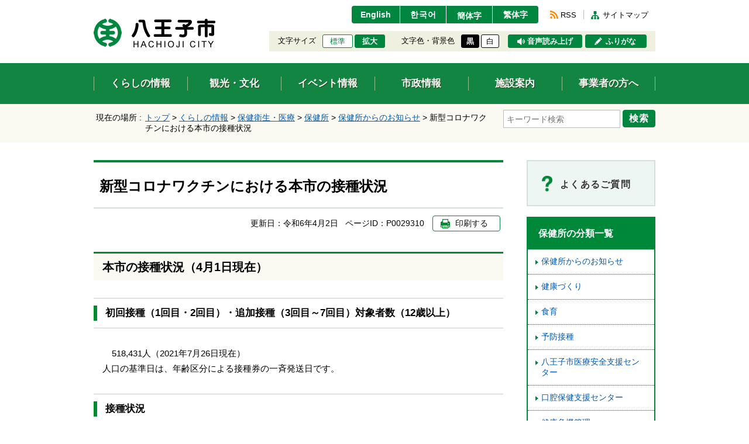

--- FILE ---
content_type: text/html
request_url: https://www.city.hachioji.tokyo.jp/kurashi/hoken/007/013/p029310.html
body_size: 5798
content:
<!DOCTYPE html>
<html lang="ja">
<head>
  <meta charset="utf-8">
  <meta http-equiv="X-UA-Compatible" content="IE=edge">
  <meta name="viewport" content="width=1000, maximum-scale=1">
  <meta name="format-detection" content="telephone=no">
  <meta name="keywords" content="八王子市">
  <meta name="description" content="">

  <meta property="og:title" content="">
  <meta property="og:type" content="website">
  <meta property="og:description" content="">
  <meta property="og:url" content="">
  <meta property="og:image" content="">
  <meta property="og:site_name" content="">
  <meta property="og:locale" content="ja_JP">

  <title>新型コロナワクチンにおける本市の接種状況｜八王子市公式ホームページ</title>

  <link rel="icon" type="image/vnd.microsoft.icon" href="/share/imgs/main-favicon.ico">
  <link rel="apple-touch-icon" href="">
  <link rel="canonical" href="https://www.city.hachioji.tokyo.jp/kurashi/hoken/007/013/p029310.html">

<link rel="stylesheet" type="text/css" href="/share/style/reset.css" media="all" />
<link rel="stylesheet" type="text/css" href="/share/style/jquerysliderpto.css" media="screen" />
<link rel="stylesheet" type="text/css" href="/share/style/mainbase.css" media="all" />
<link rel="stylesheet" type="text/css" href="/share/style/mainmodule.css" media="all" />
<link rel="stylesheet" type="text/css" href="/share/style/mainparts.css" media="all" />
<link rel="stylesheet" type="text/css" href="/share/style/mainspbase.css" media="screen and (max-width: 740px)" />
<link rel="stylesheet" type="text/css" href="/share/style/mainspmodule.css" media="screen and (max-width: 740px)" />
<link rel="stylesheet" type="text/css" href="/share/style/maincolorschemebase.css" media="screen" />
<link rel="stylesheet" type="text/css" href="/share/style/mainspparts.css" media="screen and (max-width: 740px)" />
<link rel="stylesheet" type="text/css" href="/share/style/maincolorschemeparts.css" media="screen" />


  <!--[if lt IE 9]>
  <script src="/share/scripts/html5shiv.js"></script>
  <![endif]-->
  <script type="text/javascript" src="/share/scripts/jquery.js"></script>
  <script type="text/javascript" src="/share/scripts/viewport.js"></script>
  <script type="text/javascript" src="/share/scripts/jquery.responsiveelements.js"></script>
  <script type="text/javascript" src="/share/scripts/jquery.cookie.js"></script>
  <script type="text/javascript" src="/share/scripts/jquery.textresizer.js"></script>
  <script type="text/javascript" src="/share/scripts/jquery.accessible.js"></script>
  <script type="text/javascript" src="/share/scripts/jquery.ahplaceholder.js"></script>
  <script type="text/javascript" src="/share/scripts/maincommon.js"></script>
<!-- Google tag (gtag.js) -->
<script async src="https://www.googletagmanager.com/gtag/js?id=G-0H24P0CHFT">
</script>
<script>
  window.dataLayer = window.dataLayer || [];
  function gtag(){dataLayer.push(arguments);}
  gtag('js', new Date());

  gtag('config', 'G-0H24P0CHFT');
</script>

	<script type="text/javascript">
		$(function() {
			$('.boxEntryFreeform table').wrap('<div class="scrollTable">');
		});
	</script>

</head>

<body>
<noscript>
  <p>このホームページではjavascriptを使用しています。JavaScriptが無効なため一部の機能が使用できません。<br>JavaScriptを有効にしていただけると利用することができます。</p>
</noscript><div id="container" class="kurashi" data-respond="start:730px; end: 750px; interval: 10px;"><!--================== Header start ==================-->
<div id="header">

  <!--========== Header Top start ==========-->
  <div id="headerTop">
    <div class="boxInner clearfix">

      <!--====== ▼ブロックスキップ start ======-->
      <div id="blockskip">
        <p><a href="#content">エンターキーで、ナビゲーションをスキップして本文へ移動します</a></p>
      </div>
      <!--====== //ブロックスキップ end ======-->

      <!--====== ▼サイトロゴ start ======-->
      <div id="sitelogo">
        <h1><a href="/index.html"><img src="/share/imgs/main-header-ttl-logo-pc.png" class="imgChangeSP" alt="八王子市"></a></h1>
      </div>
      <!--====== //サイトロゴ end ======-->

      <!--====== ▼ユーザーナビ start ======-->
      <div id="usernav">

        <!--==== User Navi Top start ====-->
        <div id="usernavTop" class="clearfix">

          <!--== ▽言語切替 start ==-->
          <div id="lang">
            <ul class="clearfix">
              <li><a href="https://translation2.j-server.com/LUCHOJC/ns/tl_ex.cgi?SURL=https://translation2.j-server.com/LUCHOJC/ns/warning_mess.cgi%3furl=https://www.city.hachioji.tokyo.jp/kurashi/hoken/007/013/p029310.html%26target=_top&SLANG=ja&TLANG=en&XMODE=0" target="_blank">English</a></li>
              <li><a href="https://translation2.j-server.com/LUCHOJC/ns/tl_ex.cgi?SURL=https://translation2.j-server.com/LUCHOJC/ns/warning_mess.cgi%3furl=https://www.city.hachioji.tokyo.jp/kurashi/hoken/007/013/p029310.html%26target=_top&SLANG=ja&TLANG=ko&XMODE=0" target="_blank">한국어</a></li>
              <li><a href="https://translation2.j-server.com/LUCHOJC/ns/tl_ex.cgi?SURL=https://translation2.j-server.com/LUCHOJC/ns/warning_mess.cgi%3furl=https://www.city.hachioji.tokyo.jp/kurashi/hoken/007/013/p029310.html%26target=_top&SLANG=ja&TLANG=zh&XMODE=0" target="_blank">簡体字</a></li>
              <li><a href="https://translation2.j-server.com/LUCHOJC/ns/tl_ex.cgi?SURL=https://translation2.j-server.com/LUCHOJC/ns/warning_mess.cgi%3furl=https://www.city.hachioji.tokyo.jp/kurashi/hoken/007/013/p029310.html%26target=_top&SLANG=ja&TLANG=zhb&XMODE=0" target="_blank">繁体字</a></li>
            </ul>
          </div>
          <!--== //言語切替 end ==-->

          <!--== ▽リンク start ==-->
          <div id="navlink">
            <ul class="clearfix">
              <li class="btnRSS"><a href="/987/p021090.html">RSS</a></li>
              <li class="btnSiteMap"><a href="/sitemap.html">サイトマップ</a></li>
            </ul>
          </div>
          <!--== //リンク end ==-->
        </div>
        <!--==== //User Navi Top end ====-->

        <!--==== User Navi Bottom start ====-->
        <div id="usernavBtm" class="clearfix">

          <!--== ▽文字サイズ start ==-->
          <div id="fontsize">
            <dl>
              <dt>文字サイズ</dt>
              <dd>
                <ul class="clearfix">
                  <li id="fontsize-normal" class="on"><a href="#">標準</a></li>
                  <li id="fontsize-enlarge"><a href="#">拡大</a></li>
                </ul>
              </dd>
            </dl>
          </div>
          <!--== //文字サイズ end ==-->

          <!--== ▽配色 start ==-->
          <div id="inverse">
            <dl>
              <dt>文字色・背景色</dt>
              <dd>
                <ul class="clearfix">
                  <li id="inverse-btn-black"><a href="#">黒</a></li>
                  <li id="inverse-btn-default"><a href="#">白</a></li>
                </ul>
              </dd>
            </dl>
          </div>
          <!--== //配色 end ==-->

          <!--== ▽音声読み上げ start ==-->
          <p id="voice"><a href="https://www3.zoomsight-sv2.jp/SOCH/controller/index.html#https://www.city.hachioji.tokyo.jp/kurashi/hoken/007/013/p029310.html">音声読み上げ</a></p>
          <!--== //音声読み上げ end ==-->

          <!--== ▽ふりがな start ==-->
          <p id="kana"><a href="https://www3.zoomsight-sv2.jp/SOCH/controller/index.html#https://www.city.hachioji.tokyo.jp/kurashi/hoken/007/013/p029310.html">ふりがな</a></p>
          <!--== //ふりがな end ==-->

        </div>
        <!--==== //User Navi Bottom end ====-->
      </div>
      <!--====== //ユーザーナビ end ======-->
    </div>
  </div>
  <!--========== //Header Top end ==========-->

  <!--========== Header Bottom start ==========-->
  <div id="headerBtm">
    <div class="boxInner clearfix">

      <!--====== ▼グローバルナビ start ====-->
      <div id="globalnav">
        <div class="boxMenuList">
          <ul class="clearfix">
            <li class="bthKurashi"><a href="/kurashi/index.html"><span>くらしの情報</span></a></li>
            <li class="btnKankou"><a href="/kankobunka/index.html"><span>観光・文化</span></a></li>
            <li class="btnEvent"><a href="/event/event.html"><span>イベント情報</span></a></li>
            <li class="btnShisei"><a href="/shisei/index.html"><span>市政情報</span></a></li>
            <li class="btnShisetsu"><a href="/shisetsu/index.html"><span>施設案内</span></a></li>
            <li class="btnJigyou"><a href="/jigyosha/index.html"><span>事業者の方へ</span></a></li>
          </ul>
        </div>
      </div>
      <!--====== //グローバルナビ end ====-->

    </div>
  </div>
  <!--========== //Header Bottom end ==========-->

</div>
<!--================== //Header end ==================--> <!--================= Content start ==================-->
<div id="content"><!--============== Content Top start ==============-->
<div id="contentTop">
<div class="boxInner clearfix">      <!--======== ▼Keyword Search start ========-->
      <div class="boxKeywordSearch">
        <form name="search_form" action="https://search-hachioji.dga.jp/" method="GET" onsubmit="return mysearch(this);">
          <div class="boxSearchForm">
            <span class="txtSearch"><input type="text" name="kw" value="" class="iSearchAssist" placeholder="キーワード検索" title="ここに検索したい文言を入力してください。"></span>
            <input type="hidden" name="ie" value="u">
            <span class="btnSearch"><button type="submit">検索</button></span>
          </div>
        </form>
      </div>
      <!--======== //Keyword Search end ========-->      <!--======== ▼Breadcrumb start ========-->
      <div class="boxBreadcrumb">
        <dl class="boxInner clearfix">
          <dt>現在の場所 :</dt>
          <dd>
            <span><a href="/index.html">トップ</a> &gt; </span>            <span><a href="/kurashi/index.html">くらしの情報</a></span> &gt;             <span><a href="/kurashi/hoken/index.html">保健衛生・医療</a></span> &gt;             <span><a href="/kurashi/hoken/007/index.html">保健所</a></span> &gt;             <span><a href="/kurashi/hoken/007/013/index.html">保健所からのお知らせ</a></span> &gt;             <span>新型コロナワクチンにおける本市の接種状況</span>          </dd>
        </dl>
      </div>
      <!--======== //Breadcrumb end ========--> </div>
</div>
<!--============== //Content Top end ==============--><!--============== Content Main start ==============-->
<div id="contentMain">
<div class="boxInner clearfix"><!--========== Main start ==========-->
<div id="main"><!--======== ▼Entry Body start ========-->
<div class="boxEntryBody clearfix"><!--====== ▽Entry Head start ======-->
<div class="boxEntryHead clearfix">
<h1>新型コロナワクチンにおける本市の接種状況</h1>
</div>
<!--====== //Entry Head end ======--><!--====== ▽Entry Meta start ======-->
<div class="boxEntryMeta clearfix">
<div class="boxEntryMetaRight">
<p class="boxEntryDate">更新日：<time datetime="2024-04-02">令和6年4月2日</time></p>
<p class="boxEntryID">ページID：P0029310</p>
<p tabindex="0" class="btnPrint btn mediaPC"><span>印刷する</span></p>
</div>
</div>
<!--====== //Entry Meta end ======--><!--====== ▽Entry Content start ======-->
<div class="boxEntryContent clearfix"><!--==== Entry Freeform start ====-->
<div class="boxEntryFreeform"><h2>本市の接種状況（4月1日現在）</h2>

<h3>初回接種（1回目・2回目）・追加接種（3回目～7回目）対象者数（12歳以上）</h3>

<p>　&nbsp;&nbsp;&nbsp; 518,431人（2021年7月26日現在）<br />
　人口の基準日は、年齢区分による接種券の一斉発送日です。</p>

<h3>接種状況</h3>

<p><img alt="jisseki0401" height="634" src="./p029310_d/img/063.png" width="700" /><br />
&nbsp;</p>

<p>※接種者数は、ワクチン接種記録システム（VRS）に記録・集計されたデータ（職域接種などの接種者数を含む）を使用しています。<br />
※月曜日に更新します。</p>

<p><br />
<a href="/kurashi/hoken/007/yobosesshu/koureiyobo/p028448.html">メニューページへ戻る</a></p>

<p><a href="http://supportbot-admin.userlocal.jp/pages/59bf279a8756ce74d2d0" target="_blank"><img alt="バナー0804Ver." height="138" src="./p029310_d/img/003.jpg" width="300" /></a></p> </div>
<!--==== //Entry Freeform end ====-->        <!--======== ▼お問い合わせ start ========-->
        <div class="boxSection frame boxClrRed boxContactArea clearfix">

          <!--====== ▽Section Head start ======-->
          <div class="boxSectionHead clearfix">
            <h2 class="icnContact">このページに掲載されている情報のお問い合わせ先</h2>
          </div>
          <!--====== //Section Head end ======-->

          <!--====== ▽Section Content start ======-->
          <div class="boxSectionContent clearfix">
            <dl>
              <dt>健康医療部（保健所）健康づくり推進課　予防接種担当</dt>
              <dd>
                〒192-0046 八王子市明神町三丁目19番2号 東京たま未来メッセ 庁舎・会議室棟5階<br>
                電話：<span class="txtLinkTel">042-645-5102</span>　<br class="mediaSP">ファックス：042-644-9100 <br>
              </dd>
            </dl>
            <p class="btnSubmit btnSmall btn ttlMain icnArw"><a href="/inquiry/mailform460100.html?PAGE_NO=29310"><span>お問い合わせメールフォーム</span></a></p>
          </div>
          <!--====== //Section Content end ======-->

        </div>
        <!--======== //お問い合わせ end ========--></div>
<!--====== //Entry Content end ======--></div>
<!--======== //Entry Body end ========--></div>
<!--========== //Main end ==========--><!--========== Side start ==========-->
<div id="side">        <!--======== ▼Banner List start ========-->
        <div class="boxBnrArea">
          <ul class="clearfix">

            <!--== List Box start ==-->
            <li class="bnrFaq bnrIcnLink white">
              <a href="/question/index.html">
                <span class="boxImgArea"><img src="/share/imgs/main-content-icn-faq.png" alt="よくあるご質問（バナー）"></span>
                <span class="boxTxtArea">よくあるご質問</span>
              </a>
            </li>
            <!--== //List Box end ==-->

          </ul>
        </div>
        <!--======== //Banner List end ========-->         <!--======== ▼Link List start ========-->
        <div class="boxSideLinkList boxAccSP active">
          <dl>
            <dt class="boxAccHead icnAccWhite active">保健所の分類一覧</dt>
            <dd class="boxAccCont">
              <div class="boxAccContInner boxLineList icnArw">
                <ul class="clearfix">
                  <li><a href="/kurashi/hoken/007/013/index.html">保健所からのお知らせ</a></li>
<li><a href="/kurashi/hoken/007/0007963/index.html">健康づくり</a></li>
<li><a href="/kurashi/hoken/007/aw759/index.html">食育</a></li>
<li><a href="/kurashi/hoken/007/yobosesshu/index.html">予防接種</a></li>
<li><a href="/kurashi/hoken/007/ad01238/index.html">八王子市医療安全支援センター</a></li>
<li><a href="/kurashi/hoken/007/kouku/index.html">口腔保健支援センター</a></li>
<li><a href="/kurashi/hoken/007/ad963753/index.html">健康危機管理</a></li>
<li><a href="/kurashi/hoken/007/az003/index.html">計画に関すること</a></li>
<li><a href="/kurashi/hoken/007/ae8569/index.html">保健所業務運営</a></li>
<li><a href="/kurashi/hoken/007/aw5336/index.html">衛生統計</a></li>
<li><a href="/kurashi/hoken/007/004/index.html">医事薬事</a></li>
<li><a href="/kurashi/hoken/007/007/index.html">薬物乱用防止対策</a></li>
<li><a href="/kurashi/hoken/007/017/index.html">食品衛生</a></li>
<li><a href="/kurashi/hoken/007/008/index.html">保健栄養</a></li>
<li><a href="/kurashi/hoken/007/018/index.html">環境衛生</a></li>
<li><a href="/kurashi/hoken/007/001/index.html">動物衛生</a></li>
<li><a href="/kurashi/hoken/007/009/index.html">感染症</a></li>
<li><a href="/kurashi/hoken/007/010/index.html">相談</a></li>
<li><a href="/kurashi/hoken/007/seisinhokenn/index.html">精神保健に関すること</a></li>
<li><a href="/kurashi/hoken/007/nanbyou/index.html">難病に関すること</a></li>
<li><a href="/kurashi/hoken/007/ryouiku/index.html">療育に関すること</a></li>
<li><a href="/kurashi/hoken/007/jisatu/index.html">自殺対策に関すること</a></li>
<li><a href="/kurashi/hoken/007/011/index.html">医療費助成</a></li>
<li><a href="/kurashi/hoken/007/016/index.html">各種申請に関するご案内</a></li>
<li><a href="/kurashi/hoken/007/012/index.html">その他</a></li>
<li><a href="/kurashi/hoken/007/014/index.html">よくあるお問い合わせ</a></li>

                </ul>
              </div>
            </dd>
          </dl>
        </div>
        <!--======== //Link List end ========-->
         <!--======== ▼Link List start ========-->
        <div class="boxSideLinkList boxClrRed boxAccSP active">
          <dl>
            <dt class="boxAccHead icnAccWhite active">よく見られているページ</dt>
            <dd class="boxAccCont">
              <div class="boxAccContInner boxLineList icnArw">
                <ul class="clearfix">                  <li><a href="/kurashi/hoken/007/yobosesshu/koureiyobo/p028448.html">新型コロナウイルス感染症予防接種について</a></li>                  <li><a href="/kurashi/hoken/007/009/003/p002833.html">HIV抗体検査・梅毒検査について</a></li>                  <li><a href="/kurashi/hoken/007/013/p036604.html">インフルエンザ警報発令中！感染拡大にご注意を！</a></li>                  <li><a href="/kurashi/hoken/007/001/002/p026731.html">日本国内で14年ぶりに狂犬病患者（輸入感染症例）が発生しました</a></li>                  <li><a href="/kurashi/hoken/007/018/kafunnjyouhou/p002802.html">八王子市の花粉情報</a></li>                </ul>
              </div>
            </dd>
          </dl>
        </div>
        <!--======== //Link List end ========--> <!----></div>
<!--========== //Side end ==========--></div>
</div>
<!--============== //Content Main end ==============--></div>
<!--================= //Content end ==================--><!--================= Footer start ===================-->
<div id="footer">

  <!--========= ▼Display Switch start =========-->
  <div id="displayswitch" class="mediaSP">
    <ul class="clearfix">
      <li><a id="switch-pc" href="#"><span>PCサイト</span></a></li>
      <li><a id="switch-sp" href="#"><span>スマホサイト</span></a></li>
    </ul>
  </div>
  <!--========= //Display Switch end =========-->

  <!--========= Footer Top start =========-->
  <div id="footerTop">
    <div class="boxInner clearfix">

      <!--==== ▼アドレス start ====-->
      <div class="boxAddress">
        <dl>
          <dt><img src="/share/imgs/main-common-icn-hachioji.png" width="31" alt="八王子市役所（画像）">八王子市役所</dt>
          <dd>
            <ul class="clearfix">
              <li>
                 <p>郵便番号：192-8501</p>
                 <p>東京都八王子市元本郷町三丁目24番1号</p>
                 <p><a href="/shisetsu/001/p012054.html">[ 地図・フロア案内 ]</a></p>
              </li>
              <li>
                <dl>
                  <dt>電話：</dt>
                  <dd>
                    <p><span class="txtLinkTel">042-626-3111</span>（代表）</p>
                    <p>午前8時30分から午後5時まで</p>
                    <p>（土曜、日曜、祝日は、閉庁です。）</p>
                  </dd>
                </dl>
              </li>
              <li>
                <dl>
                  <dt>法人番号：</dt>
                  <dd>1000020132012</dd>
                </dl>
              </li>
            </ul>
          </dd>
        </dl>
      </div>
      <!--==== //アドレス end ====-->

      <!--==== ▼サイトナビ start ====-->
      <div class="boxSiteNav clearfix">
        <ul>
          <li><a href="/987/p012146.html">このサイトについて</a></li>
          <li><a href="/789/p012153.html">プライバシーポリシー</a></li>
          <li><a href="/78901/p012149.html">免責事項</a></li>
          <li><a href="/159753/p005595.html">リンク集</a></li>
        </ul>
      </div>
      <!--==== //サイトナビ end ====-->

      <!--==== ▼モバイルサイト start ====-->
      <div class="boxMobileSite">
        <dl>
          <dt><span>八王子市モバイルサイト（QRコード）</span></dt>
          <dd><img src="/share/imgs/main-footer-mobile-icn-qr.gif" alt="八王子市モバイルサイト"></dd>
        </dl>
      </div>
      <!--==== //モバイルサイト end ====-->

    </div>
  </div>
  <!--========= //Footer Top end =========-->

  <!--========= Footer Bottom start =========-->
  <div id="footerBtm">
    <div class="boxInner clearfix">

      <!--==== ▼コピーライト start ====-->
      <p id="copyright">Copyright &copy; Hachioji-City. All Rights Reserved.</p>
      <!--==== //コピーライト end ====-->

      <!--==== ▼ページトップ start ====-->
      <p id="pagetop"><a href="#container"><span>上部へ戻る</span></a></p>
      <!--==== //ページトップ end ====-->

    </div>
  </div>
  <!--========== //Footer Bottom end ==========-->
<img src="/cgi-bin/view/pageview.cgi?PAGE_KIND_CD=3&amp;PAGE_NO=29310&amp;OUTPUT_FG=1" style="display:none;" alt="" width="1" height="1" />


</div>
<!--================= //Footer end ===================-->
<script type="text/javascript">
    (function() {
     var da = document.createElement('script');
     da.type = 'text/javascript'; da.async = true;
     if ('https:' == document.location.protocol) {
     da.src =  'https://rsv.dga.jp/s/hachioji/search_tool_n3.js';
     } else {
     da.src =  'http://cache.dga.jp/s/hachioji/search_tool_n3.js';
     }
     var sc  = document.getElementsByTagName('script')[0];
     sc.parentNode.insertBefore(da, sc);
     })();
</script> </div></body>
</html>

--- FILE ---
content_type: text/css
request_url: https://www.city.hachioji.tokyo.jp/share/style/mainbase.css
body_size: 4980
content:
@charset "utf-8";

/*  =============================================================

　　共通設定

============================================================= */


/*  全体　基本設定
---------------------------------------------*/

body {
  font-family: "segoe UI", "ヒラギノ角ゴ ProN W3", "Hiragino Kaku Gothic Pro", "メイリオ", Meiryo, Verdana, sans-serif;
  font-size: 1.4em;
  letter-spacing: 0;
  text-align: center;
  word-wrap: break-word;
  -webkit-text-size-adjust: 100%;
  text-size-adjust: 100%;
  -webkit-font-smoothing: antialiased;
  -moz-osx-font-smoothing: grayscale;
  color: #000;
}

/*  PC・SP表示切り替え 共通設定
-------------------------- */

.mediaSP {
  display: none;
}

/*  画像 基本設定
-------------------------- */

img {
  vertical-align: top;
  border: none;
}

/*  リンク 基本設定
-------------------------- */

a {
  color: #0059b2;
  text-decoration: none;
  -webkit-tap-highlight-color: transparent;
}

a:hover,
a:focus {
  text-decoration: underline;
}

a:visited {
  color: #8c3041;
}

/*  テキスト 基本設定
-------------------------- */

/* -- ルビ -- */

ruby {
  ruby-align: distribute-space;
  ruby-overhang: auto;
  ruby-position: above;
}

rt,
rp {
/*  display: none; */
}

.yomiselect rt {
  display: block;
}

strong,
noscript {
  font-weight: bold;
}

noscript p {
  margin: 1em 0;
}


/*  フォーム 基本設定
-------------------------- */

input,
button,
select,
textarea {
  border-radius: 0 !important;
  padding: 5px;
  background: #fff;
  font-size: 1em;
}

input[type="button"],
input[type="text"],
input[type="email"],
input[type="password"],
input[type="submit"] {
  -webkit-appearance: none;
}

input[type="checkbox"],
input[type="radio"] {
  margin-right: 8px;
  padding: 0;
  font-size: 1.2em;
}

input[type="text"],
input[type="email"],
input[type="password"],
textarea,
select {
  border: 1px solid #d1d1d1;
}

textarea {
  -webkit-appearance: none;
  resize: vertical;
  width: 100%;
  height: 120px;
  line-height: 1.6em;
}


/* 　コンテナー　設定
---------------------------------------------*/

#container {
  position: relative;
  min-width: 960px;
  text-align: center;
}

.boxInner {
  width: 960px;
  margin: 0 auto;
  text-align: left;
}


/*  ヘッダー 設定
---------------------------------------------*/

#header {
  width: 100%;
  padding: 10px 0 0;
}

#header a {
  display: inline-block;
  *display: inline; /* IE7用 */
  *zoom: 1; /* IE7用 */
  transition: all 0.4s ease-in-out;
  color: #000;
  text-decoration: none;
}

/* -------- ヘッダー上部 -------- */

#headerTop {
}

#headerTop .boxInner {
  position: relative;
  padding-bottom: 10px;
}

/* ------ ブロックスキップ ------ */

#blockskip {
  position: absolute;
  top: -10px;
  left: 0;
  height: 0;
  text-align: left;
}

/* 通常時 */
#blockskip a {
  overflow: hidden;
  transition: none !important;
  width: 1px;
  height: 1px;
  color: transparent;
  color: #c5e8f0\9; /* IE8用 */
  text-decoration: underline;
}

/* フォーカス時 */
#blockskip .focus {
  overflow: visible;
  display: inline-block;
  *display: inline; /* IE7用 */
  *zoom: 1; /* IE7用 */
  position: relative;
  z-index: 2000;
  width: auto;
  height: 35px;
  padding: 5px 15px;
  background: #000;
  color: #fff;
  font-size: 14px;
  font-weight: bold;
  text-decoration: underline;
  line-height: 22px;
  letter-spacing: 0.5px;
}

/* リンク触れた時 */
#blockskip a:hover {
  text-decoration: none;
}

/* ------ サイトロゴ ------ */

#header #sitelogo {
  float: left;
  width: 220px;
  height: 80px;
  padding-top: 22px;
}

#header #sitelogo a {
  transition: none;
}

#header #sitelogo img {
  max-width: 210px;
}

/* ------ ユーザーナビ ------ */

#header #usernav {
  float: right;
  width: 700px;
  text-align: right;
}

#header #usernav dt,
#header #usernav dd,
#header #usernav li,
#header #usernav > div > * {
  float: left;
}

#header #usernav > div {
  display: inline-block;
  *display: inline; /* IE7用 */
  *zoom: 1; /* IE7用 */
  text-align: right;
  vertical-align: top;
}

#header #usernav dt {
  padding-right: 8px;
  font-size: 0.95em;
  line-height: 23px;
}

/* ------ ユーザーナビ上部 ------ */

#header #usernavTop {
  margin-bottom: 13px;
}

/* ---- 言語切替 ---- */

#header #lang {
}

#header #lang li {
  border-left: 1px solid #fff;
}

#header #lang li:first-child {
  border-left: none;
}

/* -- リンク -- */

#header #lang li a {
  display: block;
  min-width: 78px;
  height: 30px;
  padding: 5px 15px 0;
  background: #018640; 
  color: #fff;
  font-weight: bold;
  font-weight: normal\9; /* IE8用 */
  text-align: center;
  line-height: 1.45em;
}

/* IE10以上用 */
@media screen and (-ms-high-contrast: active), (-ms-high-contrast: none) {
  #header #lang li a {
    font-weight: normal;
  }
}

/* -- リンク（ホバー・フォーカス時）-- */

#header #lang li a:hover,
#header #lang li a:focus {
  background-color: #003215;
}

/* -- 英語ボタン -- */

#header #lang li:first-child a {
  border-radius: 4px 0 0 4px;
}

/* -- 韓国語ボタン -- */

#header #lang li:first-child + li a {
  padding-top: 5px;
  letter-spacing: 1px;
  font-size: 1.02em;
}

/* -- 簡体字ボタン -- */

#header #lang li:first-child + li + li a {
  padding-top: 7px;
}

/* -- 繁体字ボタン -- */

#header #lang li:first-child + li + li + li a {
  padding-top: 7px\9; /* IE8用 */
  border-radius: 0 4px 4px 0;
}

/* IE10以上用 */
@media screen and (-ms-high-contrast: active), (-ms-high-contrast: none) {
  #header #lang li:first-child + li + li + li a {
    padding-top: 7px;
  }
}

/* ---- ナビリンク ---- */

#header #navlink {
  padding-top: 7px;
  padding-left: 8px;  
}

#header #navlink li {
  height: 16px;
  padding: 0 12px;
  border-left: 1px solid #bbb;
  font-size: 0.92em;
}

#header #navlink li:first-child {
  border-left: none;
}

/* -- RSS＆サイトマップ -- */

#header #navlink .btnRSS a,
#header #navlink .btnSiteMap a {
  background-repeat: no-repeat;
  line-height: 1.45em;
}

/* -- RSS -- */

#header #navlink .btnRSS a {
  padding-left: 18px;
  background-image: url(/share/imgs/common-icn-rss-pc.png);
  background-position: 0 1px;
}

/* -- サイトマップ -- */

#header #navlink .btnSiteMap a {
  padding-left: 20px;
  background-image: url(/share/imgs/main-header-icn-sitemap.png);
  background-position: 0 2px;
}

/* ------ ユーザーナビ下部 ------ */

#header #usernavBtm {
  margin-bottom: 10px;
  padding: 6px 15px;
  background: #f0f0e1;
  font-size: 0.95em;
}

/* ---- ボタン共通設定 ---- */

#header #fontsize li a,
#header #inverse li a,
#header #voice a,
#header #kana a,
#header #fontsize #fontsize-normal.on + #fontsize-enlarge.on a {
  height: 23px;
  padding: 0 12px;
  background: #018640;
  border-radius: 3px;
  border: 1px solid #018640;
  color: #fff;
  font-weight: bold;
  font-weight: normal\9; /* IE8用 */
  line-height: 22px;
  text-align: center;
}

/* IE10以上用 */
@media screen and (-ms-high-contrast: active), (-ms-high-contrast: none) {
  #header #fontsize li a,
  #header #inverse li a,
  #header #voice a,
  #header #kana a {
    font-weight: normal;
  }
}

/* -- リンク（ホバー・フォーカス時）-- */

#header #fontsize li a:hover,
#header #fontsize li a:focus,
#header #inverse li a:hover,
#header #inverse li a:focus,
#header #voice a:hover,
#header #voice a:focus,
#header #kana a:hover,
#header #kana a:focus,
#header #fontsize #fontsize-normal.on + #fontsize-enlarge.on a:hover,
#header #fontsize #fontsize-normal.on + #fontsize-enlarge.on a:focus {
  background-color: #003215;
}

/* ---- 文字サイズ ---- */

#header #fontsize {
  padding-right: 28px;
}

#header #fontsize li {
  padding-left: 3px;
  font-size: 0.95em;
}

/* -- リンク -- */

#header #fontsize .on a {
  background: #fff;
  color: #018640;
  font-weight: normal;
}

/* -- リンク（ホバー・フォーカス時）-- */

#header #fontsize .on a:hover,
#header #fontsize .on a:focus {
  background: #fff;
}

/* ---- 配色 ---- */

#header #inverse {
  padding-right: 10px;
}

#header #inverse li {
  padding-left: 3px;
  font-size: 0.95em;
}

/* -- リンク -- */

#header #inverse li a {
  padding-right: 8px;
  padding-left: 8px;
  border-color: #000;
  background: #000;
}

/* -- リンク（ホバー・フォーカス時）-- */

#header #inverse li a:hover,
#header #inverse li a:focus {
  background: #000;
}

/* -- 標準ボタン -- */

#header #inverse #inverse-btn-default a {
  background: #fff;
  color: #000;
  font-weight: normal;
}

/* ---- 音声読み上げ＆ふりがな ---- */

#header #voice,
#header #kana {
  margin-left: 5px;
}

#header #voice a,
#header #kana a {
  min-width: 105px;
  padding-right: 15px;
  padding-left: 32px;
  background-color: #018640;
  background-repeat: no-repeat;
  background-position: 15px center;
  font-size: 0.95em;
}

/* ---- 音声読み上げ ---- */

#header #voice a {
  background-image: url(/share/imgs/main-header-icn-voice.png);
}

/* ---- ふりがな ---- */

#header #kana a {
  background-image: url(/share/imgs/main-header-icn-kana.png);
}

/* -------- ヘッダー中部 -------- */

#headerMdl {
}

/* ------ インフォメーション ------ */

#header .boxInfoArea {
  margin-bottom: 25px;
  border: 5px solid #128543;
}

#header .boxInfoArea > dl {
  display: table;
  width: 100%;
}

/* -- タイトル＆内容 -- */

#header .boxInfoArea > dl > dt,
#header .boxInfoArea > dl > dd {
  display: table-cell;
  *display: inline; /* IE7用 */
  *zoom: 1; /* IE7用 */
  padding: 18px 20px;
  vertical-align: middle;
  font-weight: bold;
}

/* -- タイトル -- */

#header .boxInfoArea > dl > dt {
  width: 180px;
  padding-right: 15px;
  padding-left: 15px;
  background: #128543;
  color: #fff;
  font-size: 1.6em;
}

/* -- 内容 -- */

#header .boxInfoArea > dl > dd {
  background: #fff;
  color: #202020;
  font-size: 1.15em;
}

/* ---- 緊急情報 ---- */

#header .boxInfoArea.emergency {
  border-color: #c10000;
}

#header .boxInfoArea.emergency a{
  color: #0059b2;
  text-decoration: none;
  -webkit-tap-highlight-color: transparent;
}

#header .boxInfoArea.emergency a:hover,a:focus {
  text-decoration: underline;
}

#header .boxInfoArea.emergency a:visited {
  color: #0059b2;
}

/* -- タイトル -- */

#header .boxInfoArea.emergency > dl > dt {
  position: relative;
  padding-left: 50px;
  background-color: #c10000;
  background-image: url(/share/imgs/main-header-icn-emergency.png);
  background-image: url(/share/imgs/main-header-icn-emergency-ie.png)\9; /* IE8用 */
  *background-image: url(/share/imgs/main-header-icn-emergency-ie.png); /* IE7用 */
  background-size: 32px 30px;
  background-repeat: no-repeat;
  background-position: 10px 45%;
}

/* ---- 速報 ---- */

#header .boxInfoArea.report {
  border-color: #ffdc6b;
}

#header .boxInfoArea.report a{
  color: #0059b2;
  text-decoration: none;
  -webkit-tap-highlight-color: transparent;
}

#header .boxInfoArea.report a:hover,a:focus {
  text-decoration: underline;
}

#header .boxInfoArea.report a:visited {
  color: #0059b2;
}
/* -- タイトル -- */

#header .boxInfoArea.report > dl > dt {
  background-color: #ffdc6b;
  color: #000;
}


/* ---- 速報2 ---- */

#header .boxInfoArea.report2 {
  border-color: #128543;
}

#header .boxInfoArea.report2 a{
  color: #0059b2;
  text-decoration: none;
  -webkit-tap-highlight-color: transparent;
}

#header .boxInfoArea.report2 a:hover,a:focus {
  text-decoration: underline;
}

#header .boxInfoArea.report2 a:visited {
  color: #0059b2;
}


/* -- タイトル -- */

#header .boxInfoArea.report2 > dl > dt {
  background-color: #128543;
  color: #fff;
}

/* -------- ヘッダー下部 -------- */

#headerBtm {
  background: #128543;
}

/* ------ グローバルナビ ------ */

#header #globalnav {
  position: relative;
  z-index: 99999;
}

/* ---- メニューリスト ---- */

#header #globalnav .boxMenuList {
}

#header #globalnav .boxMenuList > ul {
  width: 100%;
}

/* -- リスト -- */

#header #globalnav .boxMenuList > ul > li {
  position: relative;
  transition: all 0.2s ease-in-out;
  height: 100%;
  cursor: pointer;
}

/* -- リスト（ホバー・フォーカス時） -- */

#header #globalnav .boxMenuList > ul > li:hover,
#header #globalnav .boxMenuList > ul > li.focused {
  background-color: #003215;
}

/* -- リスト＆リンク内テキスト余白 -- */

#header #globalnav .boxMenuList > ul > li,
#header #globalnav .boxMenuList > ul > li > a > span {
  display: table-cell;
  *display: inline; /* IE7用 */
  *zoom: 1; /* IE7用 */
  vertical-align: middle;
  width: 160px;
  *width: 159px; /* IE7用 */
}

/* -- リンク -- */

#header #globalnav .boxMenuList > ul > li > a {
  position: relative;
  z-index: 2;
  transition: none;
  width: 100%;
  height: 100%;
  color: #fff;
  font-size: 1.18em;
  font-weight: bold;
  text-align: center;
  text-shadow: 1px 1px #224613;
  vertical-align: middle;
}

/* -- リンクのサイドライン -- */

#header #globalnav .boxMenuList > ul > li > a:before,
#header #globalnav .boxMenuList > ul > li:last-child > a:after {
  display: block;
  transition: all 0.2s ease-in-out;
  position: absolute;
  top: 50%;
  left: 0;
  z-index: 0;
  width: 1px;
  height: 24px;
  margin-top: -12px;
  background: #97bd88;
  content: "";
}

#header #globalnav .boxMenuList > ul > li:last-child > a:after {
  left: auto;
  right: 0;
}

/* -- リンクのサイドライン（ホバー・フォーカス時） -- */

#header #globalnav .boxMenuList > ul > li:hover > a:before,
#header #globalnav .boxMenuList > ul > li.focused > a:before,
#header #globalnav .boxMenuList > ul > li:last-child:hover > a:after,
#header #globalnav .boxMenuList > ul > li.focused:last-child > a:after {
  background-color: #003215;
}

#header #globalnav .boxMenuList > ul > li:hover + li > a:before,
#header #globalnav .boxMenuList > ul > li.focused + li > a:before {
  background-color: #128543;
}

/* -- リンク内テキスト余白 -- */

#header #globalnav .boxMenuList > ul > li > a > span {
  height: 70px;
  padding: 20px 15px;
}

/* ---- サブメニュー ---- */

#header #globalnav .boxSubMenu {
  position: absolute;
  top: 100%;
  top: auto\9; /* IE8用 */
  -moz-top: auto;
  left: 50%;
  width: 800px;
  margin-left: -400px;
  border-top: 16px solid rgba(255,255,255,0);
  cursor: pointer;
}

/* IE10以上用 */
@media all and (-ms-high-contrast:none){
  #header #globalnav .boxSubMenu {
    top: auto;
  }
}

/* フォーカス中はホバー時のサブメニュー非表示 */
#header #globalnav .boxSubMenu,
#header #globalnav.focused .boxMenuList > ul > li:hover .boxSubMenu {
  visibility: hidden;
  z-index: -1;
}

/* サブメニュー表示 */
#header #globalnav .boxSubMenu.focused,
#header #globalnav .boxMenuList > ul > li:hover .boxSubMenu,
#header #globalnav.focused .boxMenuList > ul > li.focused:hover .boxSubMenu {
  visibility: inherit;
  z-index: 500;
}

/* ---- サブメニュー位置・個別設定 ---- */

#header #globalnav .bthKurashi .boxSubMenu {
  left: 0;
  margin-left: 0;
}

#header #globalnav .btnKankou .boxSubMenu {
  margin-left: -240px;
}

#header #globalnav .btnShisetsu .boxSubMenu {
  margin-left: -560px;
}

#header #globalnav .btnJigyou .boxSubMenu {
  left: auto;
  right: 0;
  margin-left: 0;
}

/* ---- サブメニューフレーム・ラップ ---- */

#header #globalnav .boxSubMenuFrameWrap {
  position: relative;
  font-size: 13px;
}

/* -- 吹き出し装飾・三角箇所 -- */

#header #globalnav .boxSubMenuFrameWrap:before,
#header #globalnav .boxSubMenuFrameWrap:after {
  position: absolute;
  top: -28px;
  left: 50%;
  z-index: 9;
  width: 0;
  height: 0;
  margin-left: -15px;
  border-top: 15px solid transparent;
  border-right: 17px solid transparent;
  border-bottom: 15px solid #018640;
  border-left: 17px solid transparent;
  content: "";
}

#header #globalnav .boxSubMenuFrameWrap:after {
  top: -24px;
  z-index: 10;
  border-bottom-color: #fff;
}

#header #globalnav .bthKurashi .boxSubMenuFrameWrap:before,
#header #globalnav .bthKurashi .boxSubMenuFrameWrap:after {
  left: 80px;
}

#header #globalnav .btnKankou .boxSubMenuFrameWrap:before,
#header #globalnav .btnKankou .boxSubMenuFrameWrap:after {
  left: 230px;
}

#header #globalnav .btnShisetsu .boxSubMenuFrameWrap:before,
#header #globalnav .btnShisetsu .boxSubMenuFrameWrap:after {
  left: 560px;
}

#header #globalnav .btnJigyou .boxSubMenuFrameWrap:before,
#header #globalnav .btnJigyou .boxSubMenuFrameWrap:after {
  left: 720px;
}

/* ---- サブメニューフレーム ---- */

#header #globalnav .boxSubMenuFrame {
  border-top: none;
  border: 3px solid #128543;
  background: #fff;
  text-align: left;
}

/* ---- サブメニュー一覧 ---- */

#header #globalnav .boxSubMenu ul {
  padding: 12px 12px 4px 12px;
  width: 102%;
  margin-left: 0.1em;
}

#header #globalnav .boxSubMenu ul > li {
  display: inline-block;
  *display: inline; /* IE7用 */
  *zoom: 1; /* IE7用 */
  margin-left: -0.1em;
  vertical-align: top;
}

/* -- リンク -- */

#header #globalnav .boxSubMenu ul > li > a {
  height: 100%;
  margin-right: 5px;
  margin-bottom: 2px;
  padding: 0;
  box-shadow: none;
  border-radius: 6px;
  border: 1px solid #ccc;
  background: #edf6f3;
  color: #222;
  font-size: 1.1em;
  font-weight: bold;
  text-decoration: underline !important;
}

/* -- リンク（ホバー・フォーカス時）-- */

#header #globalnav .boxSubMenu ul > li > a:hover,
#header #globalnav .boxSubMenu ul > li > a:focus {
  text-decoration: none !important;
}

/* リンク矢印 */
#header #globalnav .boxSubMenu ul > li > a:before {
  top: 50%;
  left: 15px;
  margin-top: -5px;
  border-top-width: 5px;
  border-right-width: 5px;
  border-bottom-width: 5px;
  border-left-width: 8px;
}

/* -- リンク＆リンク内テキスト -- */

#header #globalnav .boxSubMenu ul > li > a,
#header #globalnav .boxSubMenu ul > li > a > span {
  width: 252px;
}

/* -- リンク内テキスト -- */

#header #globalnav .boxSubMenu ul > li > a > span {
  display: table-cell;
  *display: inline; /* IE7用 */
  *zoom: 1; /* IE7用 */
  vertical-align: middle;
  height: 60px;
  padding: 0 15px 0 32px;
  text-align: left;
  line-height: 1.35em;
}


/*  コンテンツ 設定
---------------------------------------------*/

#content {
  padding-bottom: 120px;
  background: #fff;
}

#content a img {
  transition: all 0.4s ease-in-out;
}

/*  Content Top
-----------------------------------*/

#contentTop {
  background: #fafaf2;
}

/*  Content Main
-----------------------------------*/

#contentMain { 
}

#contentMain .boxInner {
  padding: 30px 0;
}

/*  2カラム 設定
-----------------------------------*/

/* ---- 2カラム・メインエリア ---- */

#main {
  float: left;
  width: 700px;
}

/* ---- 2カラム・サイドエリア ---- */

#side {
  float: right;
  width: 220px;
}


/*  フッター 設定
---------------------------------------------*/

#footer {
}

#footer a {
  transition: all 0.4s ease-in-out;
  color: #000;
  text-decoration: underline;
}

#footer a:hover,
#footer a:focus {
  text-decoration: none;
}

/* -------- 表示切替 -------- */

#footer #displayswitch.mediaSP,
#footer #displayswitch.mediaPC {
  display: none;
}

/* -- リスト -- */

#footer #displayswitch li {
  float: left;
  width: 50%;
}

/* -- リンク -- */

#footer #displayswitch a {
  display: block;
  border: 1px solid #ccc;
  border-right: none;
  color: #000;
  font-size: 1.05em;
  text-align: center;
  text-decoration: none; 
  letter-spacing: 0.02em;
}

/* -- リンク内テキスト -- */

#footer #displayswitch a span {
  display: inline-block;
  padding: 15px 5px;
  background-position: 0 center;
  background-repeat: no-repeat;
  background-size: auto 20px;
}

/* -- PCボタン -- */

#footer #displayswitch #switch-pc {
  background: #fff;
}

#footer #displayswitch #switch-pc span {
  padding-left: 30px;
  background-image: url(/share/imgs/main-footer-icn-display-pc.png);
}

/* -- スマホボタン -- */

#footer #displayswitch #switch-sp {
  background: #f4f4f4;
}

#footer #displayswitch #switch-sp span {
  padding-left: 20px;
  background-image: url(/share/imgs/main-footer-icn-display-sp.png);
}

/* -------- フッター上部 -------- */

#footerTop {
  border-top: 4px solid #128543;
  background: #fffeef;
}

#footerTop .boxInner {
  padding: 40px 0 60px;
}

/* ---- アドレス ----- */

#footer .boxAddress {
  float: left;
  width: 82%;
  margin-bottom: 25px;
  padding-top: 15px;
  padding-right: 25px;
}

/* -- タイトル -- */

#footer .boxAddress > dl > dt {
  position: relative;
  margin-bottom: 10px;
  padding-left: 34px;
  font-size: 1.55em;
  font-weight: bold;
  letter-spacing: 1px;
}

#footer .boxAddress > dl > dt img {
  position: absolute;
  top: 50%;
  left: -3px;
  margin-top: -15px;
}

/* -- 内容 -- */

#footer .boxAddress > dl > dd {
  font-size: 0.98em;
}

#footer .boxAddress > dl > dd li {
  margin-bottom: 4px;
}

#footer .boxAddress > dl > dd dt,
#footer .boxAddress > dl > dd dd,
#footer .boxAddress > dl > dd p {
  display: inline;
}

#footer .boxAddress > dl > dd p:first-child {
  padding-right: 10px;
}

/* ---- サイトナビ ----- */

#footer .boxSiteNav {
  float: left;
  padding-top: 10px;
  font-size: 0.98em;
}

#footer .boxSiteNav li {
  position: relative;
  display: inline-block;
  *display: inline; /* IE7用 */
  *zoom: 1; /* IE7用 */
  padding: 0 5px 0 8px;
}

/* 区切り線 */
#footer .boxSiteNav li:before {
  position: absolute;
  top: 50%;
  left: 0;
  width: 1px;
  height: 12px;
  margin-top: -7px;
  border-left: 1px solid #000;
  content: "";
}

#footer .boxSiteNav li:first-child {
  padding-left: 0;
}

#footer .boxSiteNav li:first-child:before {
  display: none;
}

/* ---- モバイルサイト ----- */

#footer .boxMobileSite {
  display: inline-block;
  *display: inline; /* IE7用 */
  *zoom: 1; /* IE7用 */
  width: 135px;
}

/* -- タイトル -- */

#footer .boxMobileSite dt {
  display: block;
  position: relative;
  width: 100%;
  height: 58px;
  margin-bottom: 13px;
  border-radius: 8px;
  background: url(/share/imgs/main-footer-mobile-bg-ttl.png) no-repeat center #128543;
  color: #fff;
}

/* -- 吹き出し装飾・三角箇所 -- */

#footer .boxMobileSite dt:before,
#footer .boxMobileSite dt:after {
  position: absolute;
  left: 50%;
  bottom: -18px;
  z-index: 2;
  width: 0;
  height: 0;
  margin-left: -10px;
  border-top: 10px solid #128543;
  border-right: 10px solid transparent;
  border-bottom: 10px solid transparent;
  border-left: 10px solid transparent;
  content: "";
}

#footer .boxMobileSite dt:after {
  display: none;
  bottom: -20px;
  z-index: 1;
  border-top-color: #fff;
}

#footer .boxMobileSite dt span {
  display: none;
}

/* -- 内容 -- */

#footer .boxMobileSite dd {
  padding: 22px;
  border: 1px solid #ccc;
  background: #fff;
  text-align: center;
}

/* -------- フッター中部 -------- */

#footerMdl {
  background: #128543;
}

#footerMdl .boxInner {
  padding: 50px 0 40px;
}

/* ---- 広告エリア ----- */

#footer .boxFootAsideArea {
}

#footer .boxFootAsideArea ul {
  margin-left: -12px;
  margin-bottom: 15px;
  font-size: 0;
}

#footer .boxFootAsideArea li {
  display: inline-block;
  *display: inline; /* IE7用 */
  *zoom: 1; /* IE7用 */
  width: 162px;
  padding: 0 0 12px 12px;
}

/* -- リンク -- */

#footer .boxFootAsideArea li a {
  display: block;
}

/* -- リンク（ホバー・フォーカス時）-- */

#footer .boxFootAsideArea li a:hover,
#footer .boxFootAsideArea li a:focus {
  opacity: 0.8;
}

/* -- 画像 -- */

#footer .boxFootAsideArea li img {
  width: 100%;
}

/* -- バナー広告募集中 -- */

#footer .boxFootAsideArea .icnArw {
  text-align: center;
}

#footer .boxFootAsideArea .icnArw a {
  color: #fff;
}

/* -------- フッター下部 -------- */

#footerBtm {
  position: relative;
  background: #fff;
}

/* ---- コピーライト ----- */

#footer #copyright {
  display: block;
  height: 80px;
  padding: 30px 0;
  text-align: center;
  font-size: 0.85em;
}

/* ---- ページトップ ----- */

#footer #pagetop {
  display: block;
  position: absolute;
  top: -410px;
  right: auto;
  left: auto;
  z-index: 600;
  margin-left: 890px;
}

/* -- ページトップ・固定 -- */

#footer #pagetop.fxd {
  position: fixed;
  top: auto !important;
  bottom: 15px;
}

/* -- リンク -- */

#footer #pagetop a {
  display: block;
  transition: all 0.4s ease-in-out;
  float: right;
  width: 70px;
  height: 70px;
  border-radius: 100%;
  background: url(/share/imgs/main-footer-btn-pagetop.png) no-repeat center #128543;
}

/* -- リンク（ホバー・フォーカス時）-- */

#footer #pagetop a:hover,
#footer #pagetop a:focus {
  background-color: #003215;
}

/* -- リンク内テキスト -- */

#footer #pagetop a span {
  display: none;
}

/* 20170325 アクセシビリティ対応legend非表示 */
fieldset legend {
  display: none;
}

--- FILE ---
content_type: text/css
request_url: https://www.city.hachioji.tokyo.jp/share/style/mainmodule.css
body_size: 9869
content:
@charset "utf-8";

/*  =============================================================

　　共通モジュール設定

============================================================= */


/*  全体・コンテナー 設定
---------------------------------------------*/


/*  画像　設定
-------------------------- */

/* フレーム付き画像 */
.imgFrame {
  padding: 10px;
  border: 1px solid #fff;
  background: #fff;
}


/*  テキスト 設定
-------------------------- */

/* 赤色 */
.txtRed {
  color: #d90000;
}

/* 灰色 */
.txtGrey {
  color: #666;
}


/*  フォーム 設定
-------------------------- */

/* -- ラジオボタン -- */

.boxInput input[type=radio] {
  display: inline-block;
  *display: inline; /* IE7用 */
  *zoom: 1; /* IE7用 */
}

.boxInput input[type=radio] + label {
  position: relative;
  cursor: pointer;
  margin-right: 20px;
}

@media (min-width: 1px) { /* IE8以下除外 */
  .boxInput input[type=radio] {
    display: none;
    margin: 0;
  }

  .boxInput input[type=radio] + label {
    padding: 0 0 0 20px;
  }

  .boxInput input[type=radio] + label:before {
    display: block;
    -moz-box-sizing: border-box;
    box-sizing: border-box;
    position: absolute;
    top: 50%;
    left: 0;
    width: 14px;
    height: 14px;
    margin-top: -7px;
    background: #fff;
    content: "";
  }

  .boxInput input[type=radio] + label:before {
    border: 1px solid #9c9c9b;
    border-radius: 100%;
  }

  .boxInput input[type=radio]:checked + label:before {
    border-color: #0099ff;
    border-width: 5px;
  }
}


/*  アイコン　設定
-------------------------- */
    
/* -- 矢印アイコン -- */

.icnArw a,
.boxAccHead.icnArw span,
.ttlMain.icnArw span,
.icnArw .active > * {
  display: inline-block;
  *display: inline; /* IE7用 */
  *zoom: 1; /* IE7用 */
  position: relative;
  padding-left: 12px;
}

/* 矢印 */
.icnArw a:before,
.boxAccHead.icnArw span:before,
.ttlMain.icnArw span:before,
.icnArw .active > *:before {
  position: absolute;
  top: 5px;
  left: 0;
  width: 0;
  height: 0;
  border-top: 4px solid transparent;
  border-right: 5px solid transparent;
  border-bottom: 4px solid transparent;
  border-left: 5px solid #018640;
  content: "";
}

/* firefox用 */
@-moz-document url-prefix() { 
  .icnArw a:before,
  .boxAccHead.icnArw span:before,
  .ttlMain.icnArw span:before,
  .icnArw .active > *:before {
    top: 6px;
  }
}

.boxAccHead.icnArw a:before,
.ttlMain.icnArw a:before {
  display: none;
}

/* 白色矢印 */
.icnArw.icnWhite a:before,
.boxAccHead.icnArw.icnWhite span:before,
.ttlMain.icnArw.icnWhite span:before,
.icnArw.icnWhite .active > *:before {
  border-left-color: #fff;
}

/* タイトル矢印 */
.ttlMain.icnArw span:before {
  top: 50%;
  left: 13px;
  margin-top: -4px;
}



/*  コンテンツ　設定
---------------------------------------------*/


/*  ボタン
-------------------------- */

/* -- 角丸ボタン -- */

.btn > * {
  display: inline-block;
  *display: inline; /* IE7用 */
  *zoom: 1; /* IE7用 */
  transition: all 0.4s ease-in-out;
  padding: 3px 5px;
  border: 1px solid #018640;
  border-radius: 4px;
  background-color: #fff;
  text-align: center;
  text-decoration: none !important;
  letter-spacing: -0.1px;
  line-height: 1.4em;
  cursor: pointer;
}

/* 角丸ボタン・白色 */
.btn.white > * {
  border-color: #ccc;
  background: #fff;
  text-shadow: 1px 1px #fff;
}

/* 角丸ボタン・送信ボタン＆戻るボタン */
.btn.btnSubmit,
.btn.btnBack {
  display: inline-block;
  *display: inline; /* IE7用 */
  *zoom: 1; /* IE7用 */
}

.btn.btnSubmit > *,
.btn.btnBack > * {
  padding: 20px;
  border-radius: 5px !important;
  border: none;
  color: #fff;
  font-size: 1.32em;
  font-weight: bold;
  letter-spacing: 0.01em;
}

/* 角丸ボタン・送信ボタン */
.btn.btnSubmit > * {
  min-width: 323px;
  background: #660000;
}

.btn.btnSubmit > *:hover,
.btn.btnSubmit > *:focus {
  background-color: #400000;
}

/* 角丸ボタン・送信ボタン小サイズ */
.btn.btnSubmit.btnSmall > * {
  min-width: 0;
  padding: 14px 20px;
  font-size: 1.12em;
}

/* 角丸ボタン矢印設定・送信ボタン */
.btn.btnSubmit.ttlMain.icnArw > * > span:before {
  top: 50%;
  left: 0;
  margin-top: -4px;
  border-left-color: #fff; 
}

/* 角丸ボタン・戻るボタン */
.btn.btnBack {
  margin: 0 10px;
}

.btn.btnBack > * {
  min-width: 200px;
  background: #444;
}

.btn.btnBack > *:hover,
.btn.btnBack > *:focus {
  background-color: #222;
}

/* 角丸ボタン・戻るボタン */
.btn.btnBack.icnArw > * {
  padding-left: 32px;
}

/* 角丸ボタン矢印設定・戻るボタン＆PREVボタン */
.btn.btnBack.icnArw > *:before,
.btn.btnPrev.icnArw > *:before {
  top: 50%;
  left: 5px;
  margin-top: -6px;
  border-top-width: 6px;
  border-right-width: 14px;
  border-bottom-width: 6px;
  border-left-width: 6px;
  border-right-color: #f0af0a;
  border-left-color: transparent; 
}

/* 角丸ボタン・PREVボタン＆Nextボタン */
.btn.btnPrev {
  float: left;
}

.btn.btnNext {
  float: right;
}

.btn.btnPrev.icnArw > *,
.btn.btnNext.icnArw > * {
  border-radius: 6px;
  box-shadow: 0 3px #2b5493;
  padding: 8px 12px;
  color: #423a38;
}

/* 角丸ボタン・PREVボタン */
.btn.btnPrev.icnArw > * {
  padding-left: 30px;
}

.btn.btnPrev.icnArw > *:before {
  left: 2px;
}

/* 角丸ボタン・Nextボタン */
.btn.btnNext.icnArw > * {
  padding-right: 30px;
}

.btn.btnNext.icnArw > *:before {
  top: 50%;
  left: auto;
  right: 2px;
  margin-top: -6px;
  border-top-width: 6px;
  border-right-width: 6px;
  border-bottom-width: 6px;
  border-left-width: 14px;
}

/* 角丸ボタン・Topボタン */
.btn.btnTop {
  display: inline-block;
  *display: inline; /* IE7用 */
  *zoom: 1; /* IE7用 */
}

/* 角丸ボタン内・span設定 */
.btn > * span {
  display: inline-block;
  *display: inline; /* IE7用 */
  *zoom: 1; /* IE7用 */
  vertical-align: middle;
}

/* 角丸ボタン内・画像設定 */
.btn > * .imgLink {
  padding-right: 10px;
  text-align: center;
}

.btn > * .imgLink img {
  border-radius: 6px;
}

.btn > *:hover .imgLink img,
.btn > *:focus .imgLink img {
  opacity: 1 !important;
}

/* 角丸ボタン内・テキスト設定 */
.btn > * .txtLink {
  text-decoration: none;
  text-align: left;
}


/*  バナー
-------------------------- */

.boxBnrArea {
  margin-bottom: 10px;
}

/* -- 矢印バナー -- */

.bnrArwLink {
  margin-bottom: 10px;
}

.bnrArwLink a {
  display: inline-block;
  *display: inline; /* IE7用 */
  *zoom: 1; /* IE7用 */
  position: relative;
  overflow: hidden;
  width: 100%;
  border: 1px solid #ccc;
  color: #000;
  font-size: 1.3em;
  font-weight: bold;
  text-decoration: none;
  text-align: left;
  line-height: 1.3em;
  letter-spacing: 0.1em;
  vertical-align: middle;
}

.bnrArwLink a:before,
.bnrArwLink a:after {
  position: absolute;
  top: 5px;
  left: 5px;
  bottom: 5px;
  content: "";
}

.bnrArwLink a:before {
  width: 9px;
  border-radius: 2px;
  background: #018640;
}

.bnrArwLink a:after {
  top: 50%;
  left: 7px;
  width: 0;
  height: 0;
  margin-top: -3px;
  border-top: 3px solid transparent;
  border-right: 3px solid transparent;
  border-bottom: 3px solid transparent;
  border-left: 5px solid #fff;
  content: "";
}

.bnrArwLink .boxImgArea {
  display: block;
  position: absolute;
  top: 50%;
  right: 0;
  z-index: 0;
  height: 64px;
  margin-top: -30px;
  padding: 2px 5px;
}

.bnrArwLink .boxImgArea img {
  height: 100%;
}

.bnrArwLink .boxTxtArea {
  display: inline-block;
  *display: inline; /* IE7用 */
  *zoom: 1; /* IE7用 */
  position: relative;
  z-index: 10;
  padding: 22px 40px 22px 32px;
}

.bnrArwLink .boxTxtAreaOnline {
  display: inline-block;
  *display: inline; /* IE7用 */
  *zoom: 1; /* IE7用 */
  position: relative;
  z-index: 10;
  padding: 22px 0px 22px 32px;
}

.bnrArwLink .boxTxtArea .txtSmall {
  padding: 0 1px;
  font-size: 0.85em;
}

/* -- アイコンバナー -- */

.bnrIcnLink {
  margin-bottom: 10px;
}

.bnrIcnLink a {
  display: block;
  position: relative;
  width: 100%;
  background: #ccc;
  color: #fff;
  font-size: 1.3em;
  font-weight: bold;
  text-decoration: none;
  text-align: left;
  text-shadow: 1px 1px 1px #444;
  letter-spacing: 0.02em;
  line-height: 1.3em;
}

.bnrIcnLink a > span {
  display: table-cell;
  padding-top: 15px;
  padding-bottom: 15px;
  vertical-align: middle;
}

.bnrIcnLink .boxImgArea {
  width: 60px;
  padding-right: 0;
  padding-left: 15px;
  text-align: center;
}

.bnrIcnLink .boxImgArea img {
  height: 42px;
}

.bnrIcnLink .boxTxtArea {
  height: 70px;
  padding-right: 5px;
  padding-left: 12px;
}

/* -- その他カラー設定 -- */

.bnrIcnLink.white a {
  border: 2px solid #d5e0dc;
  background-color: #edf6f3;
  color: #333; 
  font-size: 1.12em;
  text-shadow: 1px 1px 1px #fff;
  letter-spacing: 0.05em;
}

.bnrIcnLink.white .boxImgArea {
  width: 45px;
}

.bnrIcnLink.white .boxImgArea img {
  width: 30px;
  height: auto;
}

.bnrIcnLink.blue a {
  background-color: #005b8e;
}

.bnrIcnLink.green a {
  background-color: #1d6d60;
}

.bnrIcnLink.green02 a {
  background-color: #008835;
}

.bnrIcnLink.brown a {
  background-color: #402000;
}

/* -- 文字サイズ設定 -- */

.bnrIcnLink .boxTxtArea .txtSmall {
  display: block;
  font-size: 0.73em;
  line-height: 1.5em;
}

.bnrIcnLink .boxTxtArea .txtMiddle {
  font-size: 0.9em;
  letter-spacing: -0.05em;
}

/* -- 個別バナー設定 -- */

/* -- よくある質問 -- */

.bnrFaq.bnrIcnLink {
  margin-bottom: 8px;
}

.bnrFaq.bnrIcnLink a {
  font-size: 1.15em;
}

.bnrFaq.bnrIcnLink a > span {
  padding-top: 18px;
}

.bnrFaq.bnrIcnLink .boxImgArea {
  padding-left: 20px;
}

.bnrFaq.bnrIcnLink .boxImgArea img {
  width: 18px;
}

.bnrFaq.bnrIcnLink .boxTxtArea {
  height: 75px;
  padding-left: 10px;
  letter-spacing: 0.08em;
}


/*  テーブル
-------------------------- */

.boxTable {
  width: 100%;
  margin-bottom: 30px;
  border-collapse: separate;
  border-spacing: 1px;
  background: #ccc;
}

.boxTable tr {
  border-top: 1px solid #ccc;
}

.boxTable th,
.boxTable td {
  padding: 13px;
  background: #fff;
  vertical-align: top;
}

.boxTable th {
  width: 180px;
  background: #f2f2f2;
  font-weight: bold;
}

.boxTable td {
  padding-right: 12px;
  padding-left: 12px;
  line-height: 1.75em;
}


/*  パンくず
-------------------------- */

.boxBreadcrumb {
  padding: 15px 0;
  letter-spacing: 0;
}

#contentTop .boxBreadcrumb {
  float: left;
  width: 700px;
  padding-right: 20px;
  padding-left: 4px;
}

.boxBreadcrumb dl {
  display: table;
  width: 100%;
}

/* -- タイトル＆内容 -- */

.boxBreadcrumb dt,
.boxBreadcrumb dd {
  display: table-cell;
  vertical-align: top;
}

/* -- タイトル -- */

.boxBreadcrumb dt {
  white-space: nowrap;
  width: 84px;
}

/* -- 内容 -- */

.boxBreadcrumb dd {
}

/* -- リンク -- */

.boxBreadcrumb a {
  text-decoration: underline;
}

/* -- リンク（ホバー・フォーカス時）-- */

.boxBreadcrumb a:hover,
.boxBreadcrumb a:focus {
  text-decoration: none;
}


/*  ページナビ
-------------------------- */

.boxPageNav {
  padding: 35px 0 30px;
  font-size: 1.1em;
}

.boxPageNav.top {
  padding-top: 25px;
}

/* ---- ページ数 ---- */

.boxPageNumber {
  font-size: 1.18em;
}

.boxPageNav.top .boxPageNumber {
  float: left;
}

/* ---- ページャー ---- */

.boxPager {
  color: #21b7b6;
  text-align: center;
}

.boxPageNav.top .boxPager {
  float: right;
  text-align: right;
}

.boxPager p > * {
  padding: 0 5px;
}

.boxPager a {
  text-decoration: underline;
}

.boxPager a:hover,
.boxPager a:focus {
  text-decoration: none;
}

.boxPager .txtCurrent {
  color: #333;
}

/*  タイトル
-------------------------- */

.boxCategoryTitle,
.boxCategoryTitle *,
.boxSubCategoryTitle,
.boxSubCategoryTitle *,
.ttlSection,
.ttlSection02 {
  font-weight: bold;
}

/* -- カテゴリータイトル -- */

.boxCategoryTitle {
  position: relative;
  margin-bottom: 6px;
  padding: 26px 23px 24px;
  border-top: 4px solid #00883a;
  background: #ebf6f3;
  font-size: 1.72em;
}

.boxCategoryTitle:before {
  position: absolute;
  top: 2px;
  left: 0;
  width: 100%;
  height: 1px;
  border-top: 1px solid #00883a;
  content: "";
}

/* -- サブカテゴリータイトル -- */

.boxSubCategoryTitle {
  position: relative;
  margin-bottom: 15px;
  padding: 18px;
  border-left: 7px solid #00883a;
  background: #fafaf2;
  font-size: 1.7em;
}

.boxSubCategoryTitle:before {
  position: absolute;
  top: 0;
  left: 2px;
  width: 1px;
  height: 100%;
  border-left: 2px solid #00883a;
  content: "";
}

/* -- セクションタイトル -- */

.ttlSection {
  margin-bottom: 20px;
  border-top: 3px solid #00883a;
  background: #fafaf3;
  font-size: 1.28em;
}

/* リンク */
.ttlSection a {
  color: #000;
  text-decoration: none;
}

/* リンク（ホバー・フォーカス時 */
.ttlSection a:hover,
.ttlSection a:focus {
  text-decoration: underline;
}

/* タイトル内テキスト */
.ttlSection span {
  display: block;
  padding: 8px 15px;
}

/* -- セクションタイトル02 -- */

.ttlSection02 {
  margin-bottom: 23px;
  border-bottom: 3px solid #00883a;
  font-size: 1.13em;
}

/* タイトル内テキスト */
.ttlSection02 span {
  display: block;
  padding: 5px 2px;
}


/*  アコーディオンエリア
-------------------------- */

/* ---- リスト ---- */

.boxAccList {
  padding: 0;
}

/* ---- アコーディオン ---- */

.boxAcc {
  position: relative;
  margin: 0 0 8px;
  border: 1px solid #ccc;
}

/* ---- アコーディオン・ヘッダ ---- */

.boxAcc .boxAccHead {
  position: relative;
  padding: 12px 14px 12px 44px;
  font-size: 1.08em;
  font-weight: bold;
}

.boxAcc .boxAccHead h2 {
  font-weight: bold;
}

/* -- テキスト箇所 -- */

.boxAcc .boxAccHeadLinkText {
  display: block;
}

/* -- 開閉リンク -- */

.boxAcc .boxAccHeadLink {
  display: block;
  position: absolute;
  top: 0;
  left: 0;
  z-index: 20;
  width: 100% !important;
  height: 100%;
}

.boxAcc .boxAccHeadLinkShowLabel,
.boxAcc .boxAccHeadLinkHideLabel {
  position: absolute;
  top: 14px;
  left: 15px;
  display: block;
  overflow: hidden;
  white-space: nowrap;
  width: 20px;
  height: 20px;
  border-radius: 100%;
  background: #ff8000;
  text-indent: 100px;
  line-height: 100px;
}

/* -- 開閉リンク装飾・矢印 -- */

.boxAcc .boxAccHeadLinkShowLabel:before,
.boxAcc .boxAccHeadLinkShowLabel:after,
.boxAcc .boxAccHeadLinkHideLabel:before,
.boxAcc .boxAccHeadLinkHideLabel:after {
  position: absolute;
  top: 50%;
  left: 50%;
  width: 0;
  height: 0;
  margin-top: -2px;
  margin-left: -6px;
  border-radius: 5px;
  border-top: 6px solid #fff;
  border-right: 6px solid transparent;
  border-bottom: 6px solid transparent;
  border-left: 6px solid transparent;
  content: "";
}

/* -- 開くボタン -- */

.boxAcc .boxAccHeadLinkShowLabel {
  background-color: #00883a;
}

.boxAcc .boxAccHeadLinkShowLabel:after {
  margin-top: -4px;
  border-top-color: #00883a;
}

/* -- 閉じるボタン -- */

.boxAcc .boxAccHeadLinkHideLabel {
  background-color: #ff8000;
}

.boxAcc .boxAccHeadLinkHideLabel:before {
  margin-top: -9px;
  border-top-color: transparent;
  border-bottom-color: #fff;
}

.boxAcc .boxAccHeadLinkHideLabel:after {
  margin-top: -7px;
  border-top-color: transparent;
  border-bottom-color: #ff8000;
}

/* ---- アコーディオン・内容 ---- */

.boxAcc .boxAccCont {
  padding: 0 14px;
  background: #fff;
}

.boxAcc .boxAccContInner {
  padding: 20px 5px;
  border-top: 1px solid #ccc;
}


/*  スマホ用・アコーディオンエリア
-------------------------- */

#container.gt740 .boxAccSP .boxAccCont {
  display: block !important;
}


/*  タブ切り替え
-------------------------- */

.boxTabChange {
}

.boxTabChange .boxTabBtn dt {
  margin-left: 3px;
  padding-bottom: 5px;
  font-size: 1.1em;
  font-weight: bold;
}

/* ---- Tabボタン ---- */

.boxTabChange .boxTabBtn {
  margin: 0 -8px 0 -3px; 
}

.boxTabChange .boxTabBtn ul {
  display: table;
  width: 100.6%;
  border-collapse: separate;
  border-spacing: 3px 0;
}

.boxTabChange .boxTabBtn li {
  position: relative;
  transition: all 0.2s ease-in-out;
  display: table-cell;
  *display: inline; /* IE7用 */
  *zoom: 1; /* IE7用 */
  vertical-align: middle;
  width: 114px;
  padding: 5px 0;
  border: 1px solid #4ba0c2;
  border-radius: 5px 5px 0 0;
  background: #2b5493;
  color: #fff;
  font-size: 1.02em;
  line-height: 1.3em;
  font-weight: bold;
  text-align: center;
  text-shadow: 1px 1px 1px #423a38;
  text-decoration: none;
}

.boxTabChange .boxTabBtn li a {
  position: absolute;
  top: 0;
  left: 0;
  width: 100%;
  height: 100%;
}

.boxTabChange .boxTabBtn li span {
  display: none;
}

.boxTabChange .boxTabBtn li.selected,
.boxTabChange .boxTabBtn li:hover {
  border-bottom: 1px solid #fff;
  background: #fff;
  color: #423a38;
  text-shadow: none;
}

/* ---- Tab Content Wrap ---- */

.boxTabChange .boxTabContentWrap {
  margin-top: -1px;
  padding-top: 20px;
  border-top: 1px solid #4ba0c2;
}

.boxTabChange .boxTabContent {
  display: none;
}

.boxTabChange .boxTabContent:first-child {
  display: block;
}


/*  広告エリア
-------------------------- */

.boxAsideArea {
  padding: 25px 25px 20px;
  /*border: 1px solid #ddd;
  background: #f3f3f3;*/
  text-align: center;
}

#side .boxAsideArea {
  margin-top: 24px;
}

#side .boxBnrArea + .boxAsideArea {
  margin-top: 12px;
}

/* -- リスト -- */

.boxAsideArea ul {
  margin-bottom: 22px;
}

.boxAsideArea li {
  padding-top: 10px;
}

.boxAsideArea li:first-child {
  padding-top: 0;
}

/* -- リンク -- */

.boxAsideArea a {
  transition: all 0.4s ease-in-out;
}

/* -- リンク（ホバー・フォーカス時）-- */

.boxAsideArea a:hover,
.boxAsideArea a:focus {
  opacity: 0.8;
}

/* -- 画像 -- */

.boxAsideArea img {
  width: 150px;
  height: 60px;
}

img#dmimg {
  display: none;
}


/*  検索
-------------------------- */

#search {
  margin-bottom: 20px;
}

/* ------ 検索ボックス ------ */

.boxSearch {
  padding: 30px 22px 20px 25px;
  border: 4px solid #018640;
  background: #fffef0;
}

/* ------ キーワード検索 ------ */

.boxSearch .boxKeywordSearch {
}

/* ---- キーワード入力 ---- */

.boxSearch .boxKeywordSearch .boxKeywordSearchInput {
  margin-bottom: 20px;
}

.boxSearch .boxKeywordSearch .boxKeywordSearchInput dl {
  display: table;
  width: 100%;
}

.boxSearch .boxKeywordSearch .boxKeywordSearchInput dt,
.boxSearch .boxKeywordSearch .boxKeywordSearchInput dd {
  display: table-cell;
  vertical-align: middle;
}

.boxSearch .boxKeywordSearch .boxKeywordSearchInput dt {
  position: relative;
  width: 215px;
  padding-right: 20px;
  font-size: 1.25em;
  font-weight: bold;
  letter-spacing: 0.05em;
  line-height: 1.3em;
}

.boxSearch .boxKeywordSearch .boxKeywordSearchInput dt span {
  display: inline-block;
  *display: inline; /* IE7用 */
  *zoom: 1; /* IE7用 */
  position: relative;
}

.boxSearch .boxKeywordSearch .boxKeywordSearchInput dt span:before {
  position: absolute;
  top: 50%;
  left: 192px;
  width: 0;
  height: 0;
  margin-top: -5px;
  border-top: 5px solid transparent;
  border-right: 5px solid transparent;
  border-bottom: 5px solid transparent;
  border-left: 8px solid #b20000;
  content: "";
}

.boxSearch .boxKeywordSearch .boxKeywordSearchInput dd {
}

/* ---- 入力エリア ---- */

.boxSearchForm {
  display: table;
  width: 100%;
}

/* -- 入力欄＆ボタン -- */

.boxSearchForm .txtSearch,
.boxSearchForm .btnSearch {
  display: table-cell;
  vertical-align: middle;
  white-space: nowrap;
}

/* -- 入力欄 -- */

.boxSearchForm .txtSearch {
  width: 345px;
}

.boxSearchForm .txtSearch input {
  width: 100%;
  padding: 11px;
  border-radius: 0;
  border: 1px solid #018640;
  background: #fff;
}

/* -- ボタン -- */

.boxSearchForm .btnSearch {
  padding-left: 8px;
}

.boxSearchForm .btnSearch button,
.boxSearchForm .btnSearch input {
  cursor: pointer;
  transition: all 0.4s ease;
  padding: 6px 15px 6px 18px;
  border-radius: 5px !important;
  border: none;
  border: 1px solid #018640;
  background: #018640;
  color: #fff;
  font-size: 1.15em;
  font-weight: bold;
  letter-spacing: 0.15em;
  text-align: center;
}

/* -- ボタン（ホバー・フォーカス時） -- */

.boxSearchForm .btnSearch button:hover,
.boxSearchForm .btnSearch button:focus {
  border-color: #003215;
  background-color: #003215;
}

/* ---- 入力エリア・コンテンツ上部 ---- */

#contentTop .boxSearchForm {
  float: right;
  width: 260px;
  padding: 10px 0; 
}

/* -- 入力欄 -- */

#contentTop .boxSearchForm .txtSearch input {
  padding: 7px 5px 6px;
  border-color: #bbb;
}

/* -- ボタン -- */

#contentTop .boxSearchForm .btnSearch {
  padding-left: 4px;
}

#contentTop .boxSearchForm .btnSearch button {
  padding: 3px 10px;
  border-radius: 4px !important;
  letter-spacing: 0.05em;
}

/* ---- その他キーワード ---- */

.boxSearch .boxKeywordSearch .boxKeywordSearchOther {
  margin-bottom: 20px;
}

.boxSearch .boxKeywordSearch .boxKeywordSearchOther dt {
  margin-bottom: 10px;
  font-size: 1.1em;
  font-weight: bold;
}

.boxSearch .boxKeywordSearch .boxKeywordSearchOther li {
  display: inline-block;
  *display: inline; /* IE7用 */
  *zoom: 1; /* IE7用 */
}

.boxSearch .boxKeywordSearch .boxKeywordSearchOther li:before {
  padding-right: 6px;
  content: "/";
}

.boxSearch .boxKeywordSearch .boxKeywordSearchOther li:first-child:before {
  padding: 0;
  content: "";
}

.boxSearch .boxKeywordSearch .boxKeywordSearchOther li a {
}

/* ------ カテゴリー検索 ------ */

.boxSearch .boxCategorySearch {
  padding-top: 30px;
  background: url(/share/imgs/main-common-bg-dot.png) repeat-x top left;
}

.boxSearch .boxCategorySearch dt {
  margin-bottom: 15px;
  padding-left: 3px;
  font-size: 1.25em;
  font-weight: bold;
}

.boxSearch .boxCategorySearch ul {
  margin-left: -10px;
  margin-bottom: 10px;
}

.boxSearch .boxCategorySearch li {
  display: table-cell;
  width: 208px;
  height: 100%;
  vertical-align: top;
}

/* -- リンク -- */

.boxSearch .boxCategorySearch li a {
  display: inline-block;
  *display: inline; /* IE7用 */
  *zoom: 1; /* IE7用 */
  position: relative;
  overflow: hidden;
  width: 208px;
  height: 100%;
  min-height: 52px;
  margin-left: 10px;
  border-radius: 5px;
  background: #018640;
  color: #fff;
  font-size: 1.15em;
  font-weight: bold;
  text-decoration: none;
  text-align: left;
  text-shadow: 1px 1px 1px #003e1a;
  line-height: 1.3em;
  vertical-align: middle;
}

/* -- リンク（ホバー・フォーカス時）-- */

.boxSearch .boxCategorySearch li a:hover,
.boxSearch .boxCategorySearch li a:focus {
}

.boxSearch .boxCategorySearch li .boxImgArea {
  display: block;
  position: absolute;
  bottom: 50%;
  right: 0;
  z-index: 0;
  margin-bottom: -26px;
}

.boxSearch .boxCategorySearch li .boxTxtArea {
  display: inline-block;
  *display: inline; /* IE7用 */
  *zoom: 1; /* IE7用 */
  vertical-align: middle;
  position: relative;
  z-index: 10;
  padding: 16px;
}


/*  下線付きリスト
-------------------------- */

.boxLineList {
}

/* -- リスト -- */
.boxArwList li,
.boxLineList > ul > li {
  margin: 0;
  padding: 0;
  border-bottom: 1px dotted #444;
}

/* -- リンク -- */

.boxLineList > ul > li > a,
.boxLineList > ul > li.active > * {
  display: block;
  position: relative;
  padding: 12px 18px;
}

.boxLineList > ul > li.relation-link > a {
  display: inline-block;
}

/* -- リンク矢印 -- */

.boxLineList.icnArw > ul > li > a {
  padding-left: 22px;
}

/* 矢印アイコン */
.boxLineList.icnArw > ul > li > a:before,
.boxLineList.icnArw > ul > li.active > *:before {
  top: 18px;
  left: 10px;
}

/* firefox用 */
@-moz-document url-prefix() { 
  .boxLineList.icnArw > ul > li > a:before,
  .boxLineList.icnArw > ul > li.active > *:before {
    top: 19px;
  }
}

/* -- リンク（ホバー・フォーカス時）-- */

.boxLineList > ul > li > a:hover,
.boxLineList > ul > li > a:focus,
.boxLineList > ul > li.active > * {
  text-decoration: underline;
}

.boxLineList > ul > li.active > span {
  text-decoration: none !important;
}


/*  フレームエリア
-------------------------- */

.boxSection.frame {
  margin-bottom: 30px;
  padding: 15px 15px 0;
  border: 2px solid #00883a;
}

.boxSection.frame .boxSectionHead {
  display: table;
  width: 100%;
  padding: 8px 0 10px;
  border-bottom: 1px solid #ccc;
}

.boxSection.frame .boxSectionHead h2,
.boxSection.frame .boxSectionHead p {
  display: table-cell;
  vertical-align: top;
}

.boxSection.frame .boxSectionHead h2 {
  width: 70%;
  min-height: 27px;
  margin: 0;
  padding: 2px 0;
  border: none;
  background: none;
  background-repeat: no-repeat;
  background-position: 0 1px;
  font-size: 1.2em;
  font-weight: bold;
  line-height: 1.4em;
}

/* 新着情報 */
.boxSection.frame .boxSectionHead .icnInfo {
  padding-left: 32px;
  background-image: url(/share/imgs/main-content-icn-info.png);
  background-image: url(/share/imgs/main-content-icn-info-ie.png)\9; /* IE8用 */
  *background-image: url(/share/imgs/main-content-icn-info-ie.png); /* IE7用 */
  background-size: 25px 25px;
}

/* 関連リンク */
.boxSection.frame .boxSectionHead .icnLink {
  padding-left: 32px;
  background-image: url(/share/imgs/main-content-icn-link.png);
  background-image: url(/share/imgs/main-content-icn-link-ie.png)\9; /* IE8用 */
  *background-image: url(/share/imgs/main-content-icn-link-ie.png); /* IE7用 */
  background-size: 25px 25px;
}

/* 注目 */
.boxSection.frame .boxSectionHead .icnAttention {
  padding-left: 32px;
  background-image: url(/share/imgs/main-content-icn-attention.png);
  background-image: url(/share/imgs/main-content-icn-attention-ie.png)\9; /* IE8用 */
  *background-image: url(/share/imgs/main-content-icn-attention-ie.png); /* IE7用 */
  background-size: 26px 22px;
  background-position: 0 2px;
}

/* お問い合わせ */
.boxSection.frame .boxSectionHead .icnContact {
  padding-left: 32px;
  background-image: url(/share/imgs/main-content-icn-contact.png);
  background-image: url(/share/imgs/main-content-icn-contact-ie.png)\9; /* IE8用 */
  *background-image: url(/share/imgs/main-content-icn-contact-ie.png); /* IE7用 */
  background-size: 26px 26px;
  background-position: 0 center;
}

.boxSection.frame .boxSectionHead p {
  width: 30%;
  padding: 5px 3px 0 0;
  font-size: 1.08em;
  text-align: right;
  white-space: nowrap;
}

.boxSection.frame .boxSectionHead .icnArw a:before {
  top: 7px;
}

/* firefox用 */
@-moz-document url-prefix() { 
  .boxSection.frame .boxSectionHead .icnArw a:before {
    top: 8px;
  }
}

.boxSection.frame .boxSectionContent {
  padding: 20px 3px 12px;
}

/* ---- カラー設定（赤色） ---- */

.boxSection.frame.boxClrRed {
  border-color: #660000;
  background-color: #fffeec;
}

.boxSection.frame.boxClrRed .boxSectionHead {
  border-bottom: 1px dotted #660000 !important;
}

/* ---- 内容 ---- */

/* -- 下線付きリスト -- */

/* 矢印アイコン */
.boxSection.frame.boxClrRed .boxLinkList.icnArw > ul > li > a:before,
.boxSection.frame.boxClrRed .boxLinkList.icnArw > ul > li.active > *:before {
  border-left-color: #660000;
}


/* ---- リンク一覧 ---- */

.boxSection.frame .boxLinkList li {
  padding-bottom: 8px;
  font-size: 1.08em;
}

/* -- リンク（ホバー・フォーカス時）-- */

.boxSection.frame .boxLinkList li a:hover,
.boxSection.frame .boxLinkList li a:focus {
  text-decoration: none;
}

.boxSection.frame .boxLinkList li a:hover .txtCont,
.boxSection.frame .boxLinkList li a:focus .txtCont {
  text-decoration: underline;
}

/* -- リンク矢印 -- */

/* 矢印アイコン */
.boxSection.frame .boxLinkList.icnArw li a:before {
  top: 6px;
}

/* firefox用 */
@-moz-document url-prefix() { 
  .boxSection.frame .boxLinkList.icnArw li a:before {
    top: 7px;
  }
}

/* -- 日付 -- */

.boxSection.frame .boxLinkList li .txtDate {
  color: #000;
}

/* ------ 詳細ページ ------ */

.boxEntryBody .boxSection.frame {
  font-size: 0.93em;
  line-height: 1.7em;
}

.boxEntryBody .boxSection.frame a {
  text-decoration: none;
}

.boxEntryBody .boxSectionHead a:hover,
.boxEntryBody .boxSectionHead a:focus {
  text-decoration: underline;
}

/* ------ 新着情報 ------ */

.boxInfo {
}

/* ------ 関連リンク ------ */

.boxRelatedLink {
}

.boxRelatedLink .boxSectionHead,
.boxSection.frame.boxRelatedLink .boxSectionHead {
  border-bottom: 1px dotted #008c26;
}

.boxRelatedLink .boxSectionContent a {
  text-decoration: underline;
}

.boxRelatedLink .boxSectionContent a:hover,
.boxRelatedLink .boxSectionContent a:focus {
  text-decoration: none;
}

/* ------ お問い合わせ ------ */

.boxContactArea {
}

.boxContactArea .boxSectionContent dl {
  float: left;
  width: 60%;
  margin-bottom: 8px;
}

.boxContactArea .boxSectionContent dt {
  margin-bottom: 5px;
  font-size: 1.05em;
  font-weight: bold;
}

.boxContactArea .boxSectionContent dd a {
  color: #000;
  text-decoration: underline;
}

.boxContactArea .boxSectionContent .btnSubmit {
  float: right;
  width: 40%;
  text-align: right;
}


/*  ページ一覧
-------------------------- */

.boxPageList {
}

/* -- リスト -- */

.boxPageLink > ul {
  margin-left: -10px;
}

.boxPageLink > ul > li {
  display: inline-block;
  *display: inline; /* IE7用 */
  *zoom: 1; /* IE7用 */
  width: 357px;
  margin: 0 0 18px -0.4em;
  padding-left: 17px;
  vertical-align: top;
}

/* -- ページ一覧タイトル -- */

.boxPageLink .ttlMain {
  display: block;
  border-top: 3px solid #008b2e;
  background-color: #fafaf3;
  font-size: 1.3em;
  font-weight: bold;
}

/* タイトル内リンク */
.boxPageLink .ttlMain a {
  display: table-cell;
  *display: inline; /* IE7用 */
  *zoom: 1; /* IE7用 */
  width: 340px;
  height: 45px;
  padding: 0;
  color: #000;
  text-decoration: underline;
}

/* 20161215 分類一覧追加 ADD */
.boxPageLink .ttlSub { padding: 5px 10px; }
.boxPageLink .ttlSub a {
  color: #000;
  text-decoration: underline;
  font-size: 1.1em;
  font-weight: bold;
  letter-spacing: -0.02em;
  line-height: 1.68em;
}

/* 20161215 分類一覧追加 ADD-END */

/* タイトル内リンク（ホバー・フォーカス時） */
.boxPageLink .ttlMain a:hover,
.boxPageLink .ttlMain a:focus,
.boxPageLink .ttlSub a:hover,
.boxPageLink .ttlSub a:focus {
  text-decoration: none;
}

/* タイトル内テキスト */
.boxPageLink .ttlMain span {
  display: block;
  padding: 10px;
  vertical-align: middle;
}

/* タイトル内テキスト（矢印付き） */
.boxPageLink .ttlMain.icnArw span {
  padding-left: 26px;
}

/* -- ページ内容 -- */

.boxPageLink .boxPageCont {
  padding: 10px 5px;
  font-size: 1.1em; 
  letter-spacing: -0.02em;
  line-height: 1.68em;
}


/*  分類一覧
-------------------------- */

.boxCateList {
  padding-top: 15px;
}

.boxCateList .ttlSection {
  margin-bottom: 7px;
}

/* -- リスト -- */

.boxCateList .boxLineList {
  font-size: 1.08em;
}

/* -- リンク -- */

.boxCateList .boxLineList > ul > li > a {
  padding: 20px 15px 11px;
}

/* -- リンク矢印 -- */

.boxCateList .boxLineList.icnArw > ul > li > a {
  padding-left: 31px;
}

/* 矢印アイコン */
.boxCateList .boxLineList.icnArw > ul > li > a:before {
  top: 27px;
  left: 19px;
}

/* firefox用 */
@-moz-document url-prefix() { 
  .boxCateList .boxLineList.icnArw > ul > li > a:before {
    top: 28px;
  }
}


/*  記事一覧
-------------------------- */

.boxArticleList > ul > li {
  overflow: hidden;
  padding: 15px 10px; 
}

.boxArticleList .txtTitle {
  float: left;
  width: 68%;
}

.boxArticleList .txtDate {
  float: right;
  width: 30%;
  text-align: right;
  font-size: 0.9em;
}

.boxArticleList .txtCont {
  clear: both;
  padding-left: 20px;
}


/*  組織一覧
-------------------------- */

.boxSoshikiList {
}

.boxSoshikiList .boxLinkList ul {
  margin-right: -20px;
  margin-top: -20px;
}

.boxSoshikiList .boxLinkList li {
  display: inline-block;
  *display: inline; /* IE7用 */
  *zoom: 1; /* IE7用 */
  width: 49.2%;
  padding-top: 20px;
  padding-right: 40px;
  vertical-align: top;
}

.boxSoshikiList .boxLinkList li dt {
  font-size: 1.1em;
}

.boxSoshikiList .boxLinkList li dt.icnArw a:before {
  top: 8px;
}

.boxSoshikiList .boxLinkList li dd {
  padding-top: 5px;
  font-size: 0.9em;
}

.boxSoshikiList .boxLinkList a {
  text-decoration: underline;
}

.boxSoshikiList .boxLinkList a:hover,
.boxSoshikiList .boxLinkList a:focus {
  text-decoration: none;
}


/*  施設一覧
-------------------------- */

.boxShisetsuList {
}

.boxShisetsuList .boxLinkList > ul {
  margin-top: -10px;
  margin-left: -50px;
}

.boxShisetsuList .boxLinkList > ul > li,
.boxShisetsuList .boxLinkList > ul > li > ul > li {
  display: inline-block;
  *display: inline; /* IE7用 */
  *zoom: 1; /* IE7用 */
  width: 49.2%;
  padding: 10px 5px 0 50px;
  vertical-align: top;
}

.boxShisetsuList .boxLinkList .boxSubList {
  display: block;
  width: auto;
  padding: 20px 0 0;
}

.boxShisetsuList .boxLinkList .boxSubList:first-child {
  padding-top: 10px;
}

.boxShisetsuList .boxLinkList h3 {
  margin-bottom: 5px;
  margin-left: 50px;
  font-size: 1.1em;
  font-weight: bold;
}

.boxShisetsuList .boxLinkList a {
  text-decoration: underline;
}

.boxShisetsuList .boxLinkList a:hover,
.boxShisetsuList .boxLinkList a:focus {
  text-decoration: none;
}


/*  カレンダー
-------------------------- */

/* ---- イベント一覧 ---- */

.boxEventList {
}

.boxEventList li {
  display: table;
  width: 100%;
  margin-bottom: 8px;
}

.boxEventList li a:before {
  top: 7px;
}

/* -- タグ＆テキストエリア -- */

.boxEventList .boxTagArea,
.boxEventList .boxTxtArea {
  display: table-cell;
  vertical-align: top;
}

/* -- タグエリア -- */

.boxEventList .boxTagArea {
  width: 60px;
}

/* -- タグ -- */

.tag {
  display: inline-block;
  *display: inline; /* IE7用 */
  *zoom: 1; /* IE7用 */
  width: 100%;
  padding: 2px 10px;
  background: #eee;
  font-size: 0.9em;
  font-weight: bold;
  text-align: center;
  vertical-align: top;
  white-space: nowrap;
  letter-spacing: 0.1em;
}

/* 産業・仕事 */
.tag004 {
  background-color: #f5deb3;
}

/* 観光 */
.tag003 {
  background-color: #29D7A5;
}

/* 文化 */
.tag005 {
  background-color: #c7ebff;
}

/* 講座 */
.tag007 {
  background-color: #c7c1d5;
}

/* 健康 */
.tag001 {
  background-color: #e2f0c5;
}

/* 子育て */
.tag002 {
  background-color: #ffe2e2;
}

/* その他 */
.tag010 {
  background-color: #ddd;
}

/* スポーツ */
.tag006 {
  background-color: #ffddf3;
}

/* 市制100周年 */
.tag008 {
  background-color: #9CCF00;
}

/* 子育て */
.tag009 {
  background-color: #c7ebff;
}

/* -- テキストエリア -- */

.boxEventList .boxTxtArea {
  padding-left: 15px;
  font-size: 1.05em;
}

.boxEventList .boxTxtArea a {
  text-decoration: underline;
}

.boxEventList .boxTxtArea a:hover,
.boxEventList .boxTxtArea a:focus {
  text-decoration: none;
}

/* -- 注意文 -- */

.txtNote {
  margin: 25px 0 10px;
  padding: 5px 10px;
  background: #ececec;
  color: #212121;
  font-size: 0.9em;
}

/* ---- カレンダー ---- */

.boxCalendar {
}

/* -- カレンダータイトル -- */

.boxCalendar h2 {
  padding: 10px 20px;
  background: #018640;
  font-size: 1.7em;
  font-weight: bold;
  color: #fff;
}

/* -- 絞り込み -- */

.boxCalendar .boxSort {
  padding: 15px 20px;
  background: #ebf6f3;
  font-weight: bold;
}

.boxCalendar .boxSort dt,
.boxCalendar .boxSort dd {
  display: table-cell;
  vertical-align: top;
}

.boxCalendar .boxSort dt {
  width: 90px;
  font-size: 1.1em;
  white-space: nowrap;
}

.boxCalendar .boxSort dt span {
  display: inline-block;
  *display: inline; /* IE7用 */
  *zoom: 1; /* IE7用 */
  position: relative;
  padding-right: 25px;
}

.boxCalendar .boxSort dt span:before {
  position: absolute;
  top: 50%;
  right: 5px;
  width: 0;
  height: 0;
  margin-top: -5px;
  border-top: 5px solid transparent;
  border-right: 5px solid transparent;
  border-bottom: 5px solid transparent;
  border-left: 8px solid #b20000;
  content: "";
}

.boxCalendar .boxSort dd {
  padding-top: 1px;
  font-size: 1.05em;
  letter-spacing: 0.1em;
}

.boxCalendar .boxSort dd a {
  text-decoration: underline;
}

.boxCalendar .boxSort dd a:hover,
.boxCalendar .boxSort dd a:focus {
  text-decoration: none;
}

.boxCalendar .boxSort li {
  display: inline-block;
  *display: inline; /* IE7用 */
  *zoom: 1; /* IE7用 */
  padding: 0 8px;
  vertical-align: top;
}

/* -- ページャー -- */

.boxCalendar .boxPager {
  padding: 30px 0 40px;
}

.boxCalendar .boxPager .btn a {
  margin: 0;
  padding: 10px 20px 6px;
  font-size: 1.05em;
  font-weight: bold;
  letter-spacing: 0.08em;
  text-decoration: underline !important;
}

.boxCalendar .boxPager .btn a:hover,
.boxCalendar .boxPager .btn a:focus {
  text-decoration: none !important;
}

/* -- カレンダー内容 -- */

.boxCalendar .boxCalendarCont {
  margin-bottom: 30px;
}

.boxCalendar .boxCalendarCont .boxCalendarList li {
  margin-bottom: 15px;
}



/*  ページ詳細
-------------------------- */

.boxEntryBody {
  font-size: 1.08em;
  line-height: 1.75em;
}

.boxEntryBody .boxEntryContent {
  padding-bottom: 30px;
}

/* ---- H1タイトル ---- */

.boxEntryBody h1 {
  clear: both;
  margin-bottom: 12px;
  padding: 23px 10px 18px;
  border-top: 4px solid #00883a;
  border-bottom: 2px solid #d3e1dd;
  font-size: 1.6em;
  font-weight: bold;
  line-height: 1.52em;
}

/* ---- H2タイトル ---- */

.boxEntryBody h2 {
  clear: both;
  margin: 35px 0 25px;
  padding: 10px 15px;
  border-top: 3px solid #008B2e;
  background: #fafaf3;
  font-size: 1.3em;
  font-weight: bold;
  letter-spacing: 0;
}

/* ---- H3タイトル ---- */

.boxEntryBody h3,
.ttlSection03 {
  position: relative;
  z-index: 0;
  clear: both;
  margin: 30px 0;
  padding: 12px 20px;
  border-top: 1px solid #ccc;
  border-bottom: 1px solid #ccc;
  font-size: 1.1em;
  font-weight: bold;
}

.boxEntryBody h3:before,
.ttlSection03:before {
  position: absolute;
  top: 12px;
  left: 0;
  bottom: 12px;
  z-index: -1;
  width: 100%;
  border-left: 6px solid #008b2e;
  content: "";
}

/* ---- H4タイトル ---- */

.boxEntryBody h4 {
  clear: both;
  margin: 30px 0 20px;
  padding: 0 2px 6px;
  border-bottom: 1px dotted #666;
  font-size: 1.05em;
  font-weight: bold;
}

/* ---- H4タイトル ---- */

.boxEntryBody h5 {
  clear: both;
  margin: 30px 0 12px;
  font-size: 1.05em;
  font-weight: bold;
}

/* ---- テキスト余白 ---- */

.boxEntryBody .boxEntryContent > p {
  margin-bottom: 20px;
}

.boxEntryBody .boxEntryContent > *:first-child {
  margin-top: 0;
}

/* ---- リンク ---- */

.boxEntryBody a {
  text-decoration: underline;
}

.boxEntryBody a:hover,
.boxEntryBody a:focus {
  text-decoration: none;
}

/* ---- 矢印 ---- */

.boxEntryBody .icnArw a:before,
.boxEntryBody .boxAccHead.icnArw span:before,
.boxEntryBody .ttlMain.icnArw span:before,
.boxEntryBody .icnArw .active > *:before {
  top: 8px;
}

/* firefox用 */
@-moz-document url-prefix() { 
  .boxEntryBody .icnArw a:before,
  .boxEntryBody .boxAccHead.icnArw span:before,
  .boxEntryBody .ttlMain.icnArw span:before,
  .boxEntryBody .icnArw .active > *:before {
    top: 9px;
  }
}

/* ---- Entry Meta ---- */

.boxEntryMeta {
  margin-bottom: 30px;
  padding: 0 5px;
}

.boxEntryBody .boxEntryMeta {
  margin-bottom: 35px;
  font-size: 0.92em;
}

.boxEntryMeta p {
  margin: 0;
}

.boxEntryMeta .boxEntryMetaLeft {
  float: left;
}

.boxEntryMeta .boxEntryMetaRight {
  text-align: right;
}

.boxEntryMeta .boxEntryMetaRight p {
  display: inline-block;
  *display: inline; /* IE7用 */
  *zoom: 1; /* IE7用 */
}

/* -- 日付 -- */

.boxEntryMeta .boxEntryDate {
  padding-right: 8px;
}

/* -- 印刷するボタン -- */

.boxEntryMeta .btnPrint {
  margin-left: 10px;
}

.boxEntryMeta .btnPrint > * {
  padding: 6px 20px 6px 38px;
  border-radius: 4px;
  background: url(/share/imgs/main-content-icn-print.png) no-repeat 13px 54%;
  color: #111;
  line-height: 1em;
  letter-spacing: 0;
}

/* ボタン（ホバー・フォーカス時）*/
.boxEntryMeta .btnPrint > *:hover,
.boxEntryMeta .btnPrint > *:focus {
  color: #018640;
}

/* -- SNS -- */

.boxEntryMeta .boxSNS {
  padding-top: 2px;
}

.boxEntryMeta .boxSNS li {
  display: inline-block;
  *display: inline; /* IE7用 */
  *zoom: 1; /* IE7用 */
  margin-right: 2px;
}

/* ---- リスト ---- */

/* -- 箇条書きリスト -- */

.boxDotList {
  margin: 20px 0;
}

.boxDotList ul {
  padding-left: 1.5em;
}

.boxDotList ul li {
  list-style-type: disc;
}

.boxDotList ul li ul {
  padding-top: 2px;
  padding-left: 2.5em;
}

/* -- 箇条書きリスト（詳細ページ） -- */

.boxEntryFreeform ul {
  clear: both;
  margin: 20px 0;
  padding-left: 1.4em;
}

.boxEntryFreeform ul li {
  list-style-type: disc;
}

.boxEntryFreeform ul li ul {
  margin: 0 0 4px;
  padding-top: 2px;
  padding-left: 2.5em;
}

/* -- 箇条書きリスト（横並び） -- */

.boxEntryBody .boxDotList .floatList,
.boxEntryBody .boxNumList .floatList {
  margin: 0;
}

.boxEntryBody .boxDotList ul.floatList {
  padding-left: 1.5em;
}

.boxEntryBody .boxDotList .floatList li {
  float: left;
  margin-right: 30px;
}

/* -- 順序付きリスト -- */

.boxNumList {
  margin: 20px 0;
}

.boxNumList ol {
  padding-left: 1.5em;
}

.boxNumList ol li {
  list-style-type: decimal;
}

.boxNumList ol li ol {
  padding-top: 2px;
}

/* -- 順序付きリスト（詳細ページ） -- */

.boxEntryFreeform ol {
  clear: both;
  margin: 20px 0;
  padding-left: 1.5em;
}

.boxEntryFreeform  ol li {
  list-style-type: decimal;
}

.boxEntryFreeform  ol li ol {
  padding-top: 2px;
}

/* -- 矢印付きリスト -- */

.boxArwList {
  margin-bottom: 30px;
}

.boxArwList ul {
  padding-left: 15px;
}

.boxArwList li {
  margin-bottom: 5px;
}

.boxArwList.icnArw a:before {
  top: 6px;
  border-top-width: 6px;
  border-right-width: 6px;
  border-bottom-width: 6px;
  border-left-width: 14px;
}

/* firefox用 */
@-moz-document url-prefix() { 
  .boxArwList.icnArw a:before {
    top: 7px;
  }
}

/* -- 詳細ページテキスト -- */

.boxEntryFreeform p {
  margin-bottom: 20px;
}

/* -- 定義リスト -- */

.boxEntryBody dl {
  margin: 20px 0;
}

.boxEntryBody dl dt {
  margin-bottom: 5px;
  font-weight: bold;
}

.boxEntryBody dl .boxDotList,
.boxEntryBody dl .boxNumList {
  margin: 0;
}

/* ---- テーブル ---- */

/*20161117 テーブル調整ADD*/
.boxEntryBody .tablewrapper { display: inline-block; }
/*20161117 テーブル調整ADD-END*/

.boxEntryBody table {
  /*width: 100%;*/
  margin-top: 25px;
  margin-bottom: 25px;
  border-collapse: separate;
  border-spacing: 1px;
  background: #ccc;
}

.boxEntryBody table caption {
  padding: 0 3px 10px;
  font-weight: bold;
  font-size: 1.05em;
}

.boxEntryBody table tr {
  border-top: 1px solid #ccc;
}

.boxEntryBody table th,
.boxEntryBody table td {
  padding: 8px 15px;
  background: #fff;
  vertical-align: top;
}

.boxEntryBody table th {
/*  width: 130px; */
  background: #f2f2f2;
  font-weight: bold;
  /*  20231107 */
  border: 1px solid #CCC
}

.boxEntryBody table td {
  padding: 5px 10px;
  /*  20231107 */
  border: 1px solid #CCC
}

.boxEntryBody table th p,
.boxEntryBody table td p {
  margin: 0;
  /*padding-top: 5px;*/
  padding: 0;
}

.boxEntryBody table td p:first-child {
  padding-top: 0;
}

.boxEntryBody table .boxDotList,
.boxEntryBody table .boxNumList {
  margin: 0;
}

.boxEntryBody table .boxDotList ul {
  padding-left: 1.5em;
}

.boxEntryBody table .boxDotList li {
  float: left;
  margin-right: 30px;
}

/* ---- 画像レイアウト ---- */

.boxEntryBody .boxImgLeft .boxImgArea {
  float: left;
  width: 45%;
}

.boxEntryBody .boxImgLeft .boxTxtArea {
  float: right;
  width: 50%; 
}

.boxEntryBody .boxImgRight .boxImgArea {
  float: right;
  width: 45%;
}

.boxEntryBody .boxImgRight .boxTxtArea {
  float: left;
  width: 50%; 
}

.boxEntryBody .boxImgLeft .boxImgArea img,
.boxEntryBody .boxImgRight .boxImgArea img,
.boxEntryBody .boxImgRow img {
  width: 100%;
}

.boxEntryBody .boxImgRow {
  margin-top: 40px;
  margin-bottom: 30px;
}

.boxEntryBody .boxImgRow ul {
  margin-left: -18px;
}

.boxEntryBody .boxImgRow li {
  display: inline-block;
  *display: inline; /* IE7用 */
  *zoom: 1; /* IE7用 */
  width: 226px;
  margin-left: 20px;
  margin-bottom: 30px;
  text-align: center;
  font-weight: bold;
  vertical-align: top;
}

.boxEntryBody .boxImgRow li img {
  margin-bottom: 12px;
}

.boxEntryBody .boxImgRow a {
  color: #111;
}

.boxEntryBody .boxImgRow a:hover,
.boxEntryBody .boxImgRow a:focus {
  text-decoration: none;
}

/* 回り込み解除 */
.boxEntryBody .boxEntryContent p.clearfix {
  height: 0;
}

/* ---- ファイルダウンロード ---- */

.boxEntryBody .txtPDF,
.boxEntryBody .txtExcel,
.boxEntryBody .txtWord,
.boxEntryBody .txtPP {
  margin-bottom: 10px;
}

.boxEntryBody .txtPDF a,
.boxEntryBody .txtExcel a,
.boxEntryBody .txtWord a,
.boxEntryBody .txtPP a {
  display: block;
  padding-left: 32px;
  background-repeat: no-repeat;
  background-position: left 2px;
}

/* -- PDFリンク -- */

.boxEntryBody .txtPDF a {
  background-image: url(/share/imgs/main-content-icn-file-pdf.png);
  background-image: url(/share/imgs/main-content-icn-file-pdf-ie.png)\9; /* IE8用 */
  *background-image: url(/share/imgs/main-content-icn-file-pdf-ie.png); /* IE7用 */
  background-size: 20px 20px;
}

/* -- Excelリンク -- */

.boxEntryBody .txtExcel a {
  background-image: url(/share/imgs/main-content-icn-file-excel.png);
  background-image: url(/share/imgs/main-content-icn-file-excel-ie.png)\9; /* IE8用 */
  *background-image: url(/share/imgs/main-content-icn-file-excel-ie.png); /* IE7用 */
  background-size: 20px 20px;
}

/* -- Wordリンク -- */

.boxEntryBody .txtWord a {
  background-image: url(/share/imgs/main-content-icn-file-word.png);
  background-image: url(/share/imgs/main-content-icn-file-word-ie.png)\9; /* IE8用 */
  *background-image: url(/share/imgs/main-content-icn-file-word-ie.png); /* IE7用 */
  background-size: 20px 20px;
}

/* -- PowerPointリンク -- */

.boxEntryBody .txtPP a {
  background-image: url(/share/imgs/main-content-icn-file-pp.png);
  background-image: url(/share/imgs/main-content-icn-file-pp-ie.png)\9; /* IE8用 */
  *background-image: url(/share/imgs/main-content-icn-file-pp-ie.png); /* IE7用 */
  background-size: 20px 20px;
}

/* ---- マップ ---- */

.boxEntryBody .boxMap {
  margin-bottom: 40px;
}

.boxEntryBody .boxMap iframe {
  display: block;
  width: 100%;
  height: 360px;
  border: none;
}

/* ---- インフォ ---- */

.boxEntryBody .boxInfo {
  padding: 25px 25px 10px;
  border: 2px solid #008835;
}

.boxEntryBody .boxInfo .boxImgArea {
  float: left;
  width: 90px;
  padding-top: 3px;
}

.boxEntryBody .boxInfo .boxTxtArea {
  float: right;
  width: 528px;
}

.boxEntryBody .boxInfo p {
  margin-bottom: 8px;
  line-height: 1.55em;
}

/* -- リンク矢印 -- */

.boxEntryBody .boxInfo .icnArw {
  padding-left: 5px;
}

/* 矢印アイコン */
.boxEntryBody .boxInfo .icnArw a:before {
  top: 7px;
}

/* firefox用 */
@-moz-document url-prefix() { 
  .boxEntryBody .boxInfo .icnArw a:before {
    top: 8px;
  }
}


/*  サイド 設定
-----------------------------------*/

#side {
}

/*  ボタンリンク
-------------------------- */

.boxSideBtnLink {
  margin-bottom: 10px;
}

.boxSideBtnLink li {
  margin-bottom: 8px;
}

.boxSideBtnLink .btn > * {
  border-radius: 6px;
  padding: 6px 5px;
  font-size: 0.98em;
  text-align: center;
}


/*  リンクリスト
-------------------------- */

.boxSideLinkList {
  overflow: hidden;
  margin-bottom: 20px;
  border: 2px solid #00883a;
}

/* ---- タイトル ---- */

.boxSideLinkList dt {
  padding: 16px 18px;
  background: #00883a;
  color: #fff;
  font-size: 1.15em;
  font-weight: bold;
}

/* ---- 内容 ---- */

.boxSideLinkList dd {
  margin-bottom: -1px;
}

/* -- 下線付きリスト -- */

.boxSideLinkList .boxLineList {
  font-size: 0.98em;
}

/* -- リンク矢印 -- */

.boxSideLinkList .boxLineList.icnArw > ul > li > a {
  padding-left: 23px;
}

/* 矢印アイコン */
.boxSideLinkList .boxLineList.icnArw > ul > li > a:before,
.boxSideLinkList .boxLineList.icnArw > ul > li.active > *:before {
  left: 13px;
}

/* ---- カラー設定（赤色） ---- */

.boxSideLinkList.boxClrRed {
  border-color: #660000;
}

/* ---- タイトル ---- */

.boxSideLinkList.boxClrRed dt {
  background-color: #660000;
}

/* ---- 内容 ---- */

/* -- 下線付きリスト -- */

/* 矢印アイコン */
.boxSideLinkList.boxClrRed .boxLineList.icnArw > ul > li > a:before,
.boxSideLinkList.boxClrRed .boxLineList.icnArw > ul > li.active > *:before {
  border-left-color: #660000;
}


/*  サイドカレンダー
-------------------------- */

.boxSideCalendar {
  margin-bottom: 23px;
}

/* -- リンク -- */

.boxSideCalendar a {
  text-decoration: underline;
}

.boxSideCalendar a:hover,
.boxSideCalendar a:focus {
  text-decoration: none;
}

/* ---- カレンダー上部 ---- */

.boxSideCalendar .boxSideCalendarHead {
  margin-bottom: 12px;
  font-size: 1.1em;
  text-align: center;
}

/* -- タイトル -- */

.boxSideCalendar .boxSideCalendarHead h2 {
  margin-bottom: 15px;
  padding: 15px 20px 15px 50px;
  background: url(/share/imgs/main-content-icn-calendar.png) #00468c no-repeat 15px center;
  background-image: url(/share/imgs/main-content-icn-calendar-ie.png)\9; /* IE8用 */
  *background-image: url(/share/imgs/main-content-icn-calendar-ie.png); /* IE7用 */
  background-size: 26px 26px;
  color: #fff;
  font-size: 1.05em;
  font-weight: bold;
  text-align: left;
}

/* -- 前月 -- */

.boxSideCalendar .boxSideCalendarHead .txtLastMonth {
  float: left;
  padding-left: 4px;
}

/* -- 選択中の月 -- */

.boxSideCalendar .boxSideCalendarHead .txtSelectMonth {
  display: inline-block;
  *display: inline; /* IE7用 */
  *zoom: 1; /* IE7用 */
  font-size: 1.02em;
  font-weight: bold;
}

/* -- 次月 -- */

.boxSideCalendar .boxSideCalendarHead .txtNextMonth {
  float: right;
  padding-right: 2px;
}

/* ---- カレンダー内容 ---- */

.boxSideCalendar table {
  width: 100%;
  border-collapse: separate;
  border-spacing: 1px;
  background: #ccc;
  font-size: 1.05em;
}

.boxSideCalendar table tr {
  border-top: 1px solid #ccc;
}

.boxSideCalendar table th,
.boxSideCalendar table td {
  width: 10%;
  padding: 4px;
  background: #fff;
  vertical-align: top;
  text-align: center;
}

.boxSideCalendar table th {
  background: #fafaf1;
  font-weight: bold;
}

/* 見出し以外にも背景色をつけるため修正*/
/* -- 日曜日 -- */
/*
.boxSideCalendar table .calSun {
  background: #ffdfdf;
  color: #b20000;
}
*/
/* -- 土曜日 -- */
/*
.boxSideCalendar table .calSat {
  background: #e4f3ff;
  color: #001a66;
}
*/

/* -- 日曜日、祝日 -- */

.boxSideCalendar table .sun,
.boxSideCalendar table .hol {
  background: #ffdfdf;
  color: #b20000;
}

/* -- 土曜日 -- */

.boxSideCalendar table .sat {
  background: #e4f3ff;
  color: #001a66;
}

/* -- リンク -- */

.boxSideCalendar table a {
  display: block;
  margin: -4px;
  padding: 4px;
  font-weight: bold;
}

/* MTN ADD */
/* 画像枠対応 */
/* 画像枠レイアウト */

/* 右寄せ画像枠 */
.img_right {
  clear: right;
  float: right;
  padding: 3px;
  margin: 0px 8px 0px 8px;
  text-align: center;
}

/* 左寄せ画像枠 */
.img_left {
  clear: left;
  float: left;
  padding: 3px;
  margin: 0px 8px 0px 8px;
  text-align: center;
}

/* 画像固定枠 */
.img_waku {
  float: left;
  width: 100%;
  zoom: 100%;
}
.img_wakuleft {
  float: left;
  margin: 0 2px;
  text-align: center;
  width: auto;
}
/* 画像の回り込み解除 */
.clearall {
  clear: both;
}

/* 画像と文章の高さを合わせる改行 */
.brclear {
  clear: both;
}

/* 動画枠 */
div.youtubearea {
  clear: both;
}

--- FILE ---
content_type: text/css
request_url: https://www.city.hachioji.tokyo.jp/share/style/maincolorschemebase.css
body_size: 3494
content:
@charset "utf-8";

/*  =============================================================

　　共通設定：白黒設定

============================================================= */


/*  全体　基本設定
---------------------------------------------*/

body.inverse-black {
  color: #fff;
}

/*  フォーム 基本設定
-------------------------- */

.inverse-black input,
.inverse-black button,
.inverse-black select,
.inverse-black textarea {
  background: #000;
  color: #fff;
}


/* 　コンテナー　設定
---------------------------------------------*/

.inverse-black #container {
  background: #000;
  color: #fff;
}

.inverse-black #container a {
  color: #fff;
}


/*  ヘッダー 設定
---------------------------------------------*/

.inverse-black #header {
  background: none;
}

/* -------- ヘッダー上部 -------- */

/* ------ サイトロゴ ------ */

.inverse-black #header #sitelogo {
  width: 240px;
  padding-top: 12px;
}

.inverse-black #header #sitelogo h1 a {
  display: block;
  padding: 10px;
  background: #fff;
}

/* ------ ユーザーナビ ------ */

/* ------ ユーザーナビ上部 ------ */

/* ---- 言語切替 ---- */

.inverse-black #header #lang {
  border: 1px solid #fff;
}

/* -- リンク -- */

.inverse-black #header #lang a {
  background: none;
}

/* ------ ユーザーナビ下部 ------ */

.inverse-black #header #usernavBtm {
  border: 1px solid #fff;
  background: none;
}

/* ---- ボタン共通設定 ---- */

.inverse-black #header #fontsize li a,
.inverse-black #header #inverse li a,
.inverse-black #header #voice a,
.inverse-black #header #kana a,
.inverse-black #header #fontsize #fontsize-normal.on + #fontsize-enlarge.on a {
  background-color: #000;
  border-color: #fff;
  font-weight: bold;
  font-weight: normal\9; /* IE8用 */
}

/* ---- 文字サイズ ---- */

.inverse-black #header #fontsize .on a {
  border-color: #fff;
  background-color: #000;
  color: #fff;
  font-weight: bold;
  font-weight: normal\9; /* IE8用 */
}

/* ---- 配色 ---- */

.inverse-black #header #inverse {
  padding-right: 10px;
}

.inverse-black #header #inverse li {
  padding-left: 2px;
  font-size: 0.95em;
}

/* -- 標準ボタン -- */

.inverse-black #header #inverse #inverse-btn-default a {
  border-color: #fff;
  background-color: #000;
  color: #fff;
  font-weight: bold;
  font-weight: normal\9; /* IE8用 */
}


/* -------- ヘッダー中部 -------- */

/* ------ インフォメーション ------ */

.inverse-black #header .boxInfoArea {
  border-color: #fff;
}

/* -- タイトル＆内容 -- */

.inverse-black #header .boxInfoArea > dl > dt,
.inverse-black #header .boxInfoArea > dl > dd {
  background-color: #000;
  color: #fff;
}

/* -- タイトル -- */

.inverse-black #header .boxInfoArea > dl > dt {
  border-right: 5px solid #fff;
}


/* -------- ヘッダー下部 -------- */

.inverse-black #headerBtm {
  border-top: 1px solid #fff;
  border-bottom: 1px solid #fff;
  background: none;
}

/* ------ グローバルナビ ------ */

/* ---- メニューリスト ---- */

/* -- リスト（ホバー・フォーカス時） -- */

.inverse-black #header #globalnav .boxMenuList > ul > li:hover,
.inverse-black #header #globalnav .boxMenuList > ul > li.focused {
  background-color: #000\9; /* IE8用 */
  background: none;
  color: #fff;
}

/* -- リンクのサイドライン -- */

.inverse-black #header #globalnav .boxMenuList > ul > li > a:before,
.inverse-black #header #globalnav .boxMenuList > ul > li:last-child > a:after {
  background-color: #fff !important;
}

/* ---- サブメニュー ---- */

.inverse-black #header #globalnav .boxSubMenu {
}

/* ---- サブメニューフレーム・ラップ ---- */

/* -- 吹き出し装飾・三角箇所 -- */

.inverse-black #header #globalnav .boxSubMenuFrameWrap:before {
  border-bottom-color: #fff;
}

.inverse-black #header #globalnav .boxSubMenuFrameWrap:after {
  border-bottom-color: #000;
}

/* ---- サブメニューフレーム ---- */

.inverse-black #header #globalnav .boxSubMenuFrame {
  border-color: #fff;
  box-shadow: none;
  background: #000 !important;
}

/* ---- サブメニュー一覧 ---- */

/* -- リンク -- */

.inverse-black #header #globalnav .boxSubMenu ul > li > a {
  border: 1px solid #fff;
  box-shadow: none;
  background: none;
  color: #fff;
}

/* -- リンク（ホバー・フォーカス時）-- */

.inverse-black #header #globalnav .boxSubMenu ul > li > a:hover,
.inverse-black #header #globalnav .boxSubMenu ul > li > a:focus {
  background-color: #none;
}


/*  コンテンツ 設定
---------------------------------------------*/

.inverse-black #content {
  background: #000;
}


/*  Content Top
-----------------------------------*/

.inverse-black #contentTop {
  border-bottom: 1px solid #fff;
  background: none;
}


/*  フッター 設定
---------------------------------------------*/

.inverse-black #footer {
}

.inverse-black #footer a {
  color: #fff;
}

.inverse-black #footerTop,
.inverse-black #footerMdl,
.inverse-black #footerBtm {
  background: none;
}

.inverse-black #footerMdl,
.inverse-black #footerBtm {
  border-top: 1px solid #fff;
}

/* -------- フッター上部 -------- */

.inverse-black #footerTop {
  border-top: 4px solid #fff;
}

/* ---- サイトナビ ---- */

.inverse-black #footer .boxSiteNav {
}

/* 区切り線 */
.inverse-black #footer .boxSiteNav li:before {
  border-color: #fff;
}

/* ---- モバイルサイト ---- */

.inverse-black #footer .boxMobileSite {
}

/* -- タイトル -- */

.inverse-black #footer .boxMobileSite dt {
  border: 1px solid #fff;
  background-color: #000;
}

/* -- 吹き出し装飾・三角箇所 -- */

.inverse-black #footer .boxMobileSite dt:before {
  border-top-color: #000;
}

.inverse-black #footer .boxMobileSite dt:after {
  display: block;
}

/* -------- フッター下部 -------- */

/* ---- ページトップ ---- */

/* -- リンク -- */

.inverse-black #footer #pagetop a {
  border: 2px solid #fff;
  background-color: #000;
}


/*  =============================================================

　　共通モジュール設定：白黒設定

============================================================= */


/*  全体・コンテナー 設定
---------------------------------------------*/

/*  フォーム 設定
-------------------------- */

@media (min-width: 1px) { /* IE8以下除外 */
  .inverse-black .boxInput input[type=radio]:checked + label:before {
    border-color: #fff;
    border-width: 3px;
    background: #000;
  }
}

/*  アイコン　設定
-------------------------- */
    
/* -- 矢印アイコン -- */

/* 矢印 */
.inverse-black .icnArw a:before,
.inverse-black .btnAcc.icnArw span:before,
.inverse-black .ttlMain.icnArw span:before,
.inverse-black .icnArw .active > *:before {
  border-left-color: #fff !important;
}



/*  コンテンツ　設定
---------------------------------------------*/


/*  ボタン
-------------------------- */

.inverse-black .btn > *,
.inverse-black .btn.btnBlue > *,
.inverse-black .btn.btnLightBlue > *,
.inverse-black .btn.btnGrey > *,
.inverse-black .btn.btnWhite.on > *,
.inverse-black .btn.btnWhite .textresizer-active {
  border: 1px solid #fff;
  box-shadow: none;
  background-color: #000;
  color: #fff;
  text-shadow: none;
}

.inverse-black .btn.btnBlue > *,
.inverse-black .btn.btnLightBlue > * {
  box-shadow: none;
  color: #fff !important;
}

.inverse-black .btn > *:hover,
.inverse-black .btn.btnBlue > *:hover,
.inverse-black .btn.btnLightBlue > *:hover {
  box-shadow: none;
  border-color: #fff;
  background-color: #000;
  color: #fff;
}

/* 角丸ボタン矢印設定・戻るボタン＆PREVボタン */
.inverse-black .btn.btnBack.icnArw > *:before,
.inverse-black .btn.btnPrev.icnArw > *:before {
  border-right-color: #fff;
  border-left-color: transparent !important; 
}

/* 角丸ボタン・PREVボタン＆Nextボタン */
.inverse-black .btn.btnPrev.icnArw > *,
.inverse-black .btn.btnNext.icnArw > * {
  box-shadow: none;
}


/*  バナー
-------------------------- */

/* -- 矢印バナー -- */

.inverse-black .bnrArwLink a {
  border-color: #fff;
  color: #fff;
}

.inverse-black .bnrArwLink a:before {
  background: #fff;
}

.inverse-black .bnrArwLink a:after {
  border-left-color: #000;
}

/* -- アイコンバナー -- */

.inverse-black .bnrIcnLink a {
  border: 1px solid #fff;
  background: none !important;
  color: #fff;
  text-shadow: none !important;
}


/*  テーブル
-------------------------- */

.inverse-black .boxTable,
.inverse-black .boxTable th {
  border-color: #fff;
}

.inverse-black .boxTable th,
.inverse-black .boxTable td {
  background: #000;
}


/*  パンくず
-------------------------- */

.inverse-black .boxBreadcrumb {
}


/*  ページナビ
-------------------------- */

.inverse-black .boxPageNav {
}

/* ---- ページャー ---- */

.inverse-black .boxPager {
}

.inverse-black .boxPager .txtCurrent {
  color: #fff;
}


/*  タイトル
-------------------------- */

.inverse-black .boxCategoryTitle,
.inverse-black .boxSubCategoryTitle,
.inverse-black .ttlSection {
  border: 1px solid #fff;
  background: none;
}

/* -- カテゴリータイトル -- */

.inverse-black .boxCategoryTitle {
  border-top-width: 4px;
}

.inverse-black .boxCategoryTitle:before {
  border-top-color: #fff;
}

/* -- サブカテゴリータイトル -- */

.inverse-black .boxSubCategoryTitle {
  border-left-width: 7px;
}

.inverse-black .boxSubCategoryTitle:before {
  border-left-color: #fff;
}

/* -- セクションタイトル -- */

.inverse-black .ttlSection {
  border-top-width: 3px;
}

/* -- セクションタイトル02 -- */

.inverse-black .ttlSection02 {
  border-bottom-color: #fff;
}



/*  アコーディオンエリア
-------------------------- */

.inverse-black .boxAccList {
}

/* ---- アコーディオン・ヘッダー ---- */

.inverse-black .boxAcc .boxAccHead {
}

/* -- 開閉リンク -- */

.inverse-black .boxAcc .boxAccHeadLinkShowLabel,
.inverse-black .boxAcc .boxAccHeadLinkHideLabel {
  background-color: #fff;
}

/* -- 開閉リンク装飾・矢印 -- */

.inverse-black .boxAcc .boxAccHeadLinkShowLabel:before {
  border-top-color: #000;
}

.inverse-black .boxAcc .boxAccHeadLinkShowLabel:after {
  border-top-color: #fff;
}

.inverse-black .boxAcc .boxAccHeadLinkHideLabel:before {
  border-bottom-color: #000;
}

.inverse-black .boxAcc .boxAccHeadLinkHideLabel:after {
  border-bottom-color: #fff;
}

/* ---- アコーディオン・内容 ---- */

.inverse-black .boxAcc .boxAccCont {
  border-bottom-color: #fff;
  background: none;
}


/*  タブ切り替え
-------------------------- */

/* ---- Tabボタン ---- */

.inverse-black .boxTabChange .boxBtnArea li {
  border-color: #fff;
  background: #fff;
  color: #000;
  text-shadow: none;
}

.inverse-black .boxTabChange .boxBtnArea li.selected,
.inverse-black .boxTabChange .boxBtnArea li:hover {
  border-bottom-color: #000;
  background: #000;
  color: #fff;
}

/* ---- Tab Content Wrap ---- */

.inverse-black .boxTabChange .boxTabContentWrap {
  border-top-color: #fff;
}


/*  広告エリア
-------------------------- */

.inverse-black .boxAsideArea {
  border-color: #fff;
  background: none;
}


/*  検索
-------------------------- */

/* ------ 検索ボックス ------ */

.inverse-black .boxSearch {
  border-color: #fff;
  background: none;
}

/* ------ キーワード検索 ------ */

/* ---- キーワード入力 ---- */

.inverse-black .boxSearch .boxKeywordSearch .boxKeywordSearchInput dt span:before {
  border-left-color: #fff;
}

/* ---- 入力エリア ---- */

/* -- 入力欄 -- */

.inverse-black .boxSearchForm .txtSearch input {
  border-color: #fff !important;
  background: none;
  color: #fff !important;
}

/* -- ボタン -- */

.inverse-black .boxSearchForm .btnSearch {
  padding-left: 10px;
}

.inverse-black .boxSearchForm .btnSearch button {
  border: 1px solid #fff;
  background: none;
}

/* ------ カテゴリー検索 ------ */

.inverse-black .boxSearch .boxCategorySearch {
  border-top: 2px dotted #ccc;
  background: none;
}

.inverse-black .boxSearch .boxCategorySearch li a {
  border: 1px solid #fff;
  background: none;
  text-shadow: none;
}


/*  下線付きリスト
-------------------------- */

.inverse-black .boxLineList > ul > li {
  border-bottom-color: #fff;
}


/*  フレームエリア
-------------------------- */

.inverse-black .boxSection.frame {
  border-color: #fff;
}

/* ---- リンク一覧 ---- */

/* -- 日付 -- */

.inverse-black .boxSection.frame .boxLinkList li .txtDate {
  color: #fff;
}


/*  ページ一覧
-------------------------- */

/* -- ページ一覧タイトル -- */

.inverse-black .boxPageLink .ttlMain {
  border: 1px solid #fff;
  border-top-width: 3px;
  background: none;
}

/*  カレンダー
-------------------------- */

/* -- タグ -- */

.inverse-black .tag {
  border: 1px solid #fff;
  background: #000;
}

/* -- 注意文 -- */

.inverse-black .txtNote {
  border: 1px dotted #fff;
  background: none;
  color: #fff;
}

/* -- カレンダータイトル -- */

.inverse-black .boxCalendar h2 {
  border: 1px solid #fff;
  background: none;
}

/* -- 絞り込み -- */

.inverse-black .boxCalendar .boxSort {
  border: 1px solid #fff;
  border-top: none;
  background: none;
}

.inverse-black .boxCalendar .boxSort dt span:before {
  border-left-color: #fff;
}


/*  ページ詳細
-------------------------- */

.inverse-black .boxEntryBody {
}

/* ---- H1タイトル ---- */

.inverse-black .boxEntryBody h1 {
  border-color: #fff;
  background: none;
  color: #fff;
}

/* ---- H2タイトル ---- */

.inverse-black .boxEntryBody h2 {
  border-color: #fff;
  border-bottom: 1px solid #ccc;
  background: none;
}

/* ---- H3タイトル ---- */

.inverse-black .boxEntryBody h3,
.inverse-black .ttlSection03 {
  border-color: #fff;
  background: none;
}

.inverse-black .boxEntryBody h3:before,
.inverse-black .ttlSection03:before {
  border-color: #fff;
}

/* ---- H4タイトル ---- */

.inverse-black .boxEntryBody h4 {
  border-color: #fff;
}

/* ---- テーブル ---- */

.inverse-black .boxEntryBody table {
  background: #fff;
}

.inverse-black .boxEntryBody table th,
.inverse-black .boxEntryBody table td {
  border-color: #fff;
  background: #000;
}

/* ---- インフォ ---- */

.inverse-black .boxEntryBody .boxInfo {
  border-color: #fff;
}



/*  サイド 設定
-----------------------------------*/


/*  ボタンリンク
-------------------------- */

.inverse-black .boxSideBtnLink {
}


/*  リンクリスト
-------------------------- */

.inverse-black .boxSideLinkList {
  border-color: #fff;
}

/* ---- タイトル ---- */

.inverse-black .boxSideLinkList dt {
  border-bottom: 2px solid #fff;
  background: none !important;
}


/*  サイドカレンダー
-------------------------- */

.inverse-black .boxSideCalendar {
}

/* ---- カレンダー上部 ---- */

.inverse-black .boxSideCalendar .boxSideCalendarHead {
}

/* -- タイトル -- */

.inverse-black .boxSideCalendar .boxSideCalendarHead h2 {
  border: 1px solid #fff;
  background-color: #000;
}

/* ---- カレンダー内容 ---- */

.inverse-black .boxSideCalendar table {
  background: #fff;
}

.inverse-black .boxSideCalendar table tr {
  border-top-color: #fff;
}

.inverse-black .boxSideCalendar table th,
.inverse-black .boxSideCalendar table td {
  background: #000;
}

.inverse-black .boxSideCalendar table th {
  color: #fff;
}




@media screen and (max-width: 740px) {

/* =============================================================

　　スマホ画面 共通設定：白黒設定

============================================================= */


/*  ヘッダー 設定
---------------------------------------------*/

/* -------- ヘッダー上部 -------- */

/* ------ ユーザーナビ ------ */

/* ---- 言語切替 ---- */

.inverse-black #header #lang {
  border-radius: 0px !important;
  border: none;
  border-bottom: 2px solid #fff !important;
  background: none;
}

.inverse-black #header #lang a {
  color: #fff;
}

/* -------- ヘッダー中部 -------- */

/* ------ インフォメーション ------ */

/* -- タイトル -- */

.inverse-black #header .boxInfoArea > dl > dt {
  border-right: none;
  border-bottom: 5px solid #fff;
}

/* -------- ヘッダー下部 -------- */

.inverse-black #headerBtm {
  border: none;
}

/* ------ グローバルナビ ------ */

/* ---- メニュー開閉 ---- */

.inverse-black #header #globalnav .btnMenuOpen {
  border-top: 1px solid #fff;
  border-bottom: 1px solid #fff;
  background: none;
}

/* ---- メニューリスト ---- */

.inverse-black #header #globalnav .boxMenuList > ul {
  border-top: 1px solid #fff;
  border-bottom: 2px solid #fff;
}

.inverse-black #header #globalnav .boxMenuList > ul > li {
  background: none !important;
}

.inverse-black #header #globalnav .boxMenuList > ul > li:before,
.inverse-black #header #globalnav .boxMenuList > ul > li:last-child:after {
  display: none;
}

.inverse-black #header #globalnav .boxMenuList > ul > li > a {
  border-color: #fff;
  background: none;
}


/*  コンテンツ 設定
---------------------------------------------*/

.inverse-black #content {
}

/*  Content Top
-----------------------------------*/

.inverse-black #contentTop {
  border-bottom: none;
}


/*  フッター 設定
---------------------------------------------*/

/* -------- 表示切替 -------- */

.inverse-black #footer #displayswitch a {
  border-top: none;
  border-bottom: none;
}

/* -------- フッター上部 -------- */

.inverse-black #footerTop {
  border-top-color: #fff;
}



/*  =============================================================

　　スマホ画面 共通モジュール設定：白黒設定

============================================================= */


/*  コンテンツ　設定
---------------------------------------------*/


/*  タイトル
-------------------------- */

.inverse-black .boxCategoryTitle,
.inverse-black .boxSubCategoryTitle,
.inverse-black .ttlSection {
  border-right: none;
}

.inverse-black .boxCategoryTitle,
.inverse-black .ttlSection {
  border-left: none;
}

/*  スマホ用アコーディオンエリア
-------------------------- */

/* -- アコーディオン・通常：最初に閉じた状態 -- */

.inverse-black .boxAccSP {
  margin-top: -1px;
  border-top: 1px solid #fff;
  border-bottom: 1px solid #fff;
  background: none;
}

/* -- アコーディオンボタン -- */

.inverse-black .boxAccSP .boxAccHead {
  background: none;
  border-bottom-color: #fff;
}

/* 開くボタン */
.inverse-black .boxAccSP .boxAccHead:before {
  background-image: url(/share/imgs/main-content-bg-acc-white-open.png),url(/share/imgs/main-content-bg-acc-white-close.png);
}

/* 閉じるボタン */
.inverse-black .boxAccSP .boxAccHead.active:before {
  background-image: url(/share/imgs/main-content-bg-acc-white-close.png),url(/share/imgs/main-content-bg-acc-white-open.png);
}

/* -- アコーディオン内容インナー -- */

.inverse-black .boxAccSP .boxAccCont .boxAccContInner {
  padding-top: 15px;
  border-top: 1px solid #fff;
}

/* ---- アコーディオン・カラー設定 ---- */

/* -- 白色 -- */

.inverse-black .boxAccSP.boxClrWhite {
  border-top-color: #000;
  border-bottom-color: #000;
}

.inverse-black .boxAccSP.boxClrWhite .boxAccHead,
.inverse-black .boxAccSP.boxClrWhite .boxAccHead.icnAccWhite {
  background: none;
}

/* ---- アコーディオン・アイコン設定 ---- */

/* -- アイコン・矢印 -- */

.inverse-black .boxAccSP .boxAccHead.icnAccArw:before {
  background-image: url(/share/imgs/main-content-bg-acc-arw-white-open.png),url(/share/imgs/main-content-bg-acc-arw-white-close.png);
}

.inverse-black .boxAccSP .boxAccHead.icnAccArw.active:before {
  background-image: url(/share/imgs/main-content-bg-acc-arw-white-close.png),url(/share/imgs/main-content-bg-acc-arw-white-open.png);
}


/*  タブ切り替え
-------------------------- */

.inverse-black .boxTabChange .boxBtnArea dt {
  border-top-color: #fff;
  border-bottom-color: #fff;
  background: none;
  text-shadow: none;
}

/* ---- Tabボタン ---- */

.inverse-black .boxTabChange .boxBtnArea li {
  border-color: #000;
  background: #fff;
  color: #000;
  text-shadow: none;
}

.inverse-black .boxTabChange .boxBtnArea li.selected,
.inverse-black .boxTabChange .boxBtnArea li:hover {
  border-bottom-color: #fff;
  background: #000;
  color: #fff;
}


/*  検索
-------------------------- */

/* ---- 入力エリア・コンテンツ上部 ---- */

.inverse-black #contentTop .boxSearchForm {
  border-bottom: 1px solid #fff;
  background: none;
}


/*  フレームエリア
-------------------------- */

.inverse-black .boxSection.frame {
}


/*  ページ一覧
-------------------------- */

/* -- ページ一覧タイトル -- */

.inverse-black .boxPageLink .ttlMain {
  border-right: none;
  border-left: none;
}


/*  カレンダー
-------------------------- */

/* -- カレンダータイトル -- */

.inverse-black .boxCalendar h2 {
  border-right: none;
  border-left: none;
}

/* -- 絞り込み -- */

.inverse-black .boxCalendar .boxSort {
  border-right: none;
  border-left: none;
}

.inverse-black .boxCalendar .boxSort dt span:before {
  border-top-color: #fff;
  border-right-color: transparent;
  border-bottom-color: transparent;
  border-left-color: transparent;
}



/*  ページ詳細
-------------------------- */

/* ---- テーブル ---- */

.inverse-black .boxEntryBody table {
  border-color: #fff;
  background: none;
}

.inverse-black .boxEntryBody table th {
  border-color: #fff;
}


/*  サイド 設定
-----------------------------------*/

/*  リンクリスト
-------------------------- */

.inverse-black .boxSideLinkList {
}

/* ---- タイトル ---- */

.inverse-black .boxSideLinkList dt {
  border-bottom: none;
}



}

--- FILE ---
content_type: text/css
request_url: https://www.city.hachioji.tokyo.jp/share/style/mainspbase.css
body_size: 2167
content:
@charset "utf-8";

/* =============================================================

　　スマホ画面 共通設定

============================================================= */


/*  全体 共通設定
---------------------------------------------*/

/*  PC・SP表示切り替え 共通設定
-------------------------- */

.mediaPC {
  display: none;
}

.mediaSP,
img.mediaSP {
  display: inline;
}

p.mediaSP,
div.mediaSP,
ul.mediaSP,
ol.mediaSP,
li.mediaSP,
table.mediaSP,
form.mediaSP,
dl.mediaSP,
h1.mediaSP,
h2.mediaSP,
h3.mediaSP,
h4.mediaSP,
h5.mediaSP,
h6.mediaSP {
  display: block;
}

/*  テキスト 基本設定
-------------------------- */

.yomiselect rt {
  display: none;
}

/*  フォーム 基本設定
-------------------------- */

form textarea {
  margin-top: 0;
  margin-bottom: 0;
}

input[type="radio"] {
  position: relative;
  -webkit-appearance: button;
  appearance: button;
  -webkit-box-sizing: border-box;
  box-sizing: border-box;
  width: 20px;
  height: 20px;
  content: "";
  background-color: #FFFFFF;
  border: 1px solid #999999;
  -webkit-border-radius: 24px !important;
  border-radius: 24px !important;
  -webkit-box-shadow: inset 4px 4px 10px rgba(0,0,0,0.2);
  box-shadow: inset 4px 4px 10px rgba(0,0,0,0.2);
  vertical-align: middle;
  cursor: pointer;
}

input[type="radio"]:checked:after {
  display: block;
  position: absolute;
  top: 3px;
  left: 3px;
  content: "";
  width: 12px;
  height: 12px;
  background: #CC0000;
  -webkit-border-radius: 12px !important;
  border-radius: 12px !important;
}


/*  アイコン　設定
-------------------------- */

/* -- 矢印白文字 -- */

.btnArwWhite:before {
  position: absolute;
  -webkit-transform: rotate(45deg);
      -ms-transform: rotate(45deg);
          transform: rotate(45deg);
  border-top: 3px solid #fff;
  border-right: 3px solid #fff;
  background: none;
  width: 6px;
  height: 6px;
  margin-top: -5px;
  content: "";
}


/* 　コンテナー　設定
---------------------------------------------*/

#container {
  min-width: 0;
  background: none;
}

.boxInner {
  width: 100%;
  min-width: 0;
  max-width: 100%;
}


/*  ヘッダー 設定
---------------------------------------------*/

#header {
  overflow: hidden;
  width: 100%;
  height: auto; 
  padding: 0;
}

#header .mediaPC {
  display: none !important;
}

/* -------- ヘッダー上部 -------- */

#headerTop .boxInner {
  padding-top: 35px;
  padding-bottom: 5px;
}

/* ------ ブロックスキップ ------ */

#blockskip {
  display: none;
}

/* ------ サイトロゴ ------ */

#header #sitelogo {
  float: none;
  width: auto;
  height: auto;
  padding: 18px 15px 12px;
}

#header #sitelogo img {
  max-width: 195px;
}

/* ------ ユーザーナビ ------ */

#header #usernav {
  float: none;
  width: auto;
  text-align: left;
}

#header #usernav dt,
#header #usernav dd,
#header #usernav li,
#header #usernav > div > * {
  float: none;
}

#header #usernav > div {
  display: block;
  margin-bottom: 0;
  text-align: left;
}

#header #usernav dt {
  padding: 0;
}

#header #navlink,
#header #usernavBtm {
  display: none !important;
}

/* ---- 言語切替 ---- */

#header #lang {
  position: absolute;
  top: 0;
  left: 0;
  float: none;
  width: 100%;
  height: 35px;
  padding: 5px 15px 4px;
  background: #ebebeb;
  text-align: right;
}

#header #lang li {
  display: inline;
  border-left: none;
  padding: 0 5px;
}

#header #lang li a {
  display: inline;
  min-width: 0;
  height: auto;
  padding: 0;
  background: none;
  color: #00468c;
  font-size: 1.1em;
  font-weight: normal;
  text-align: left;
  text-decoration: underline;
}

/* ---- 検索 ---- */

#header #usernav .boxSearch {
  overflow: hidden;
  clear: both;
  float: none;
  width: 100%;
  height: 36px;
  margin: 0;
  padding: 4px 10px;
}

#header #usernav .boxSearch dt {
  width: 120px;
  padding-top: 2px;
  letter-spacing: 0;
}

#header #usernav .boxSearch dt span {
  display: inline;
  width: auto;
  height: auto;
  padding: 0;
}

#header #usernav .boxSearch dd {
  float: none;
  position: relative;
  width: auto;
  margin-left: 120px;
  padding-right: 56px;
}

/* -- 入力フォーム -- */

#header #usernav .boxSearch .txtSearch {
  float: none;
  width: 100%;
  height: 28px;
}

/* -- 検索ボタン -- */

#header #usernav .boxSearch .btnSearch {
  position: absolute;
  top: 0;
  right: 0;
  float: none;
  width: 56px;
  margin: 0;
  padding: 3px 0 3px 7px;
}

/* -------- ヘッダー中部 -------- */

#headerMdl .boxInner {
  padding: 0 15px;
}

/* ------ インフォメーション ------ */

#header .boxInfoArea {
  margin-bottom: 20px;
}

#header .boxInfoArea > dl {
  display: block;
}

/* -- タイトル＆内容 -- */

#header .boxInfoArea > dl > dt,
#header .boxInfoArea > dl > dd {
  display: block;
  padding: 12px 15px;
}

/* -- タイトル -- */

#header .boxInfoArea > dl > dt {
  width: auto;
  padding-top: 10px;
  font-size: 1.55em;
}

/* -- 内容 -- */

#header .boxInfoArea > dl > dd {
  font-size: 1.2em;
  line-height: 1.65em;
}

/* ---- 緊急情報 ---- */

#header .boxInfoArea.emergency {
  border-color: #c10000;
}

/* -- タイトル -- */

#header .boxInfoArea.emergency > dl > dt {
  padding-left: 43px;
  background-size: 28px 26px;
}

/* -------- ヘッダー下部 -------- */

#headerBtm {
}

/* ------ グローバルナビ ------ */

#header #globalnav {
  padding: 0;
  font-size: 1em !important;
}

/* ---- メニューリスト ---- */

#header #globalnav .boxMenuList {
}

#header #globalnav .boxMenuList > ul {
  width: auto;
  margin-left: -1px;
}

/* -- リスト -- */

#header #globalnav .boxMenuList > ul > li {
  display: block;
  float: left;
  width: 50%;
  border: none;
  background: #128543;
}

/* -- リンク -- */

#header #globalnav .boxMenuList > ul > li > a {
  display: block;
  padding: 16px 0;
  border-top: 1px solid #fff;
  border-left: 1px solid #fff;
  font-size: 1.25em;
}

/* -- リンクのサイドライン -- */

#header #globalnav .boxMenuList > ul > li > a:before,
#header #globalnav .boxMenuList > ul > li:last-child > a:after {
  display: none;
}

/* -- リンク内テキスト余白 -- */

#header #globalnav .boxMenuList > ul > li > a > span {
  display: inline;
  width: auto;
  height: auto; 
}


/*  コンテンツ 設定
---------------------------------------------*/

#content {
  display: block;
  padding-bottom: 0;
  font-size: 1em !important;
}

#content img {
/* 2025.07.10 UPD
  max-width: 100%;
  height: auto;
*/
  max-width: 100% !important;
  height: auto !important;
}
/* 20170721高さ設定追加 */

.boxSection {
  padding: 10px 15px;
}

/*  Content Top
-----------------------------------*/

#contentTop {
  overflow: hidden;
  background: none;
}

#contentTop .boxInner {
  padding: 0;
}

/*  Content Main
-----------------------------------*/

#contentMain {
  overflow: hidden;
  padding: 0;
}

#contentMain .boxInner {
  padding: 0 0 20px;
}

/*  2カラム 設定
-----------------------------------*/

#main,
#side {
  float: none !important;
  width: 100% !important;
  min-width: 0 !important;
  max-width: 100% !important;
}


/*  フッター 設定
---------------------------------------------*/

#footer {
  background: none;
  font-size: 1em !important;
}

/* -------- 表示切替 -------- */

/* -- PCボタン -- */

#footer #displayswitch #switch-pc {
  background: #fff !important;
}

/* -- スマホボタン -- */

#footer #displayswitch #switch-sp {
  background: #f4f4f4 !important;
}

/* -------- フッター上部 -------- */

#footerTop { 
}

#footerTop .boxInner {
  padding: 25px 15px 30px !important;
}

/* ---- アドレス ----- */

#footer .boxAddress {
  float: none;
  width: auto;
  margin-bottom: 0;
  padding: 0 0 15px;
  font-size: 1.1em;
}

/* -- タイトル -- */

#footer .boxAddress > dl > dt {
}

/* -- 内容 -- */

#footer .boxAddress > dl > dd {
}

#footer .boxAddress > dl > dd p {
  display: block;
  padding-top: 2px;
}

#footer .boxAddress > dl > dt + dd p:first-child {
  display: inline;
}

#footer .boxAddress > dl > dd p:first-child {
  padding-right: 10px;
}

/* ---- サイトナビ ----- */

#footer .boxSiteNav {
  float: none;
  font-size: 1em;
}

#footer .boxSiteNav ul {
  margin-left: -1px;
}

#footer .boxSiteNav li,
#footer .boxSiteNav li:first-child {
  padding: 0 8px 5px 1px;
}

/* 区切り線 */
#footer .boxSiteNav li:before {
  left: auto;
  right: 0;
}

#footer .boxSiteNav li:first-child:before {
  display: block;
}

#footer .boxSiteNav li:last-child:before {
  display: none;
}

/* ---- モバイルサイト ----- */

#footer .boxMobileSite {
  display: none;
}

/* -------- フッター中部 -------- */

#footerMdl {
}

#footerMdl .boxInner {
  padding: 20px 15px 35px;
}

/* ---- 広告エリア ----- */

#footer .boxFootAsideArea {
}

#footer .boxFootAsideArea ul {
  margin-left: -15px;
  margin-bottom: 10px;
}

#footer .boxFootAsideArea li {
  width: 50%;
  padding: 0 0 15px 15px;
}


/* -------- フッター下部 -------- */

#footerBtm {
}

/* ---- コピーライト ----- */

#footer #copyright {
  height: auto !important;
  padding: 25px 0 40px !important;
  font-size: 0.88em;
}

/* ------ ページトップ ------ */

#footer #pagetop {
  display: block;
  top: -22px !important;
  right: 10px;
  margin-left: 0;
}

/* -- ページトップ・固定 -- */

#footer #pagetop.fxd {
  position: fixed;
  top: auto !important;
  bottom: 10px;
}

/* -- リンク -- */

#footer #pagetop a {
  width: 46px;
  height: 46px;
  background-size: 100%;
}

--- FILE ---
content_type: text/javascript
request_url: https://www.city.hachioji.tokyo.jp/share/scripts/maincommon.js
body_size: 2979
content:
//----------------------------------------------------
// 
// COMMON -全ページ共通JS-
// (main_commoon.js)
//
// ----------------------------------------------------


// ヘッダー・よみがな
// ----------------------------------------------------

$(function(){
    $(".gt740 #yomi-active").live("click", function(event) {
      event.preventDefault();
      $(this).addClass('on');
      $(".gt740 #yomi-off").removeClass('on');
      $('body').addClass("yomiselect");
    });

    $(".gt740 #yomi-off").live("click", function(event) {
      event.preventDefault();
      $(this).addClass('on');
    $(".gt740 #yomi-active").removeClass('on');
      $('body').removeClass("yomiselect");
    });
});


// ヘッダー・文字サイズ変更
// ----------------------------------------------------

$(function(){
    $("#fontsize a").live("click", function(event) {
      event.preventDefault();
    });
});

$(function($) {
  $('#fontsize').accessible_fontsize( {
      // 標準文字サイズ
      base_font_size: 100,
      // 標準ボタンのID名
      normal_btn_id : '#fontsize-normal',
      // 拡大ボタンのID名
      enlarge_btn_id: '#fontsize-enlarge',
      // 縮小ボタンのID名
      small_btn_id: '#fontsize-small'
  });
});

$(function(){
  $("#fontsize li").addClass("");
    for(var i=0; i < $("#fontsize li").length; i++) {
    var name2 = "cookie-textsize-btn";
    if($.cookie(name2)) {
    if(($.cookie(name2).indexOf(i)) != -1) {
    $("#fontsize li").eq(i).addClass("on");
    } else {
    $("#fontsize li").eq(i).removeClass("on");
    }
    }else{
    $("#fontsize li").eq(1).addClass("on");
    }
  };

  $("#fontsize li").click(function(){
    var index = $("#fontsize li").index(this);
      $.cookie(name2,index,{expires:7, path: '/'});
      $("#fontsize li").removeClass("on");
      $(this).addClass("on");
      return false;
    })
    var name = "cookie-textsize";
    var changesize = $.cookie(name);
    if( changesize == null ){
    } else {
    var presentsize = changesize;
    }
    $("body").css("font-size",presentsize);
    $("#fontsize li").click(function () {
    var i = $(this).parent().children().index(this);
    switch (i){
    case 0:
    $.cookie(name,{expires:7, path: '/'});
    break;
    case 1:
    $.cookie(name,{expires:7, path: '/'});
    break;
    case 2:
    $.cookie(name,{expires:7, path: '/'});
    break;
  }
  });
});


// ヘッダー・画面配色変更
// ----------------------------------------------------

$(function(){
    $("#inverse-btn-black,#inverse-btn-default").live("click", function(event) {
      event.preventDefault();
    });
});

$(function($) {
  $('#inverse-btn-default').accessible_inverse( {
    inverse_class: 'default',
    target : 'body'
  });
    $('#inverse-btn-black').accessible_inverse( {
    inverse_class: 'black',
    target : 'body'
  });
});


// 全体・ブロックスキップ表示
// ----------------------------------------------------

$(function(){
    $("#blockskip a").focus(function(){
        $(this).addClass("focus");
    });
    $("#blockskip a").blur(function(){
        $(this).removeClass("focus");
    });
});


// 全体・スムーススクロール
// ----------------------------------------------------

$(function(){
   // #で始まるアンカーをクリックした場合に処理
   $('a.scroll,#blockskip a[href^=#]').click(function() {
      // スクロールの速度
      var speed = 400; // ミリ秒
      // アンカーの値取得
      var href= $(this).attr("href");
      // 移動先を取得
      var target = $(href == "#" || href == "" ? 'html' : href);
      // 移動先を数値で取得
      var position = target.offset().top;
      // スムーススクロール
      $('body,html').animate({scrollTop:position}, speed, 'swing');
      return false;
   });
});


// 全体・IE用PNG画像対処
// ----------------------------------------------------

$(function() {
  if(navigator.userAgent.indexOf("MSIE") != -1) {
    $('img').each(function() {
      if($(this).attr('src').indexOf('.png') != -1) {
        $(this).css({
            'filter': 'progid:DXImageTransform.Microsoft.AlphaImageLoader(src="' + $(this).attr('src') + '", sizingMethod="scale");'
        });
      }
    });
  }
});


// タブレット横幅フィット
// ----------------------------------------------------

$(function() {
  var agent = navigator.userAgent;
  var contentWidth = 1000; //コンテンツ幅
  var breakPoint = 741; //ブレイクポイント

  if((agent.search(/iPhone/) != -1)||(agent.search(/iPad/) != -1)||(agent.search(/Android/) != -1)){
    var windowWidth = $(window).width();
    if((windowWidth <= contentWidth)&&(windowWidth >=breakPoint)){
      zoom = (windowWidth / contentWidth)*100;
      $('body').css('zoom',zoom+'%');
    }
  }
});


// 全体・PC画面・スマホ画面切り替え
// ----------------------------------------------------

$(document).ready(function() {
  $("#switch-pc, #switch-sp").click(function() {
    $.cookie("switchScreen", $(this).attr("id") == "switch-pc" ? 1 : 0);
    location.reload();
    return false;
  });
});

if (((navigator.userAgent.indexOf('iPhone') > 0 ) || navigator.userAgent.indexOf('Android') > 0 && navigator.userAgent.indexOf('Mobile') > 0)) {
  document.write('<link rel="stylesheet" href="/share/style/mainspswitch.css" type="text/css">');
}

var $ua = navigator.userAgent;
$(function(){
    if($ua.indexOf('iPhone') > 0 || $ua.indexOf('iPod') > 0 || $ua.indexOf('android') > 0 || $ua.indexOf('BlackBerry') > 0 || $ua.indexOf('windows Phone') > 0 || $ua.indexOf('NOKIA') > 0 || /Mobile.*Firefox/.test($ua)){
        $('#displayswitch.mediaSP').show();
        $("head").append("<meta name='viewport' content="
        +($.cookie("switchScreen") == 1 ? 
          "'width=1000'" : 
          "'width=device-width, initial-scale=1.0, user-scalable=no, minimum-scale=1.0, maximum-scale=1.0'")
        +" />");
    } else {
        $('#displayswitch.mediaPC').show();
    }
});


// 印刷ボタン(PC用)
$(function(){
   $("p.btnPrint").on("click keydown", function(e) {
      if(typeof e.keyCode === "undefined" || e.keyCode === 13) {
         window.print();
      }
   });
});


// フッター・ページトップ（PC用）
// ----------------------------------------------------

$(window).on('load', function(){
 
    $(".gt740 #pagetop").hide();
    $(function () {
        $(window).scroll(function () {
            if ($(this).scrollTop() > 100) {
                $('.gt740 #pagetop').fadeIn(500);
            } else {
                $('.gt740 #pagetop').fadeOut(500);
            }
        });

    $(window).bind("scroll", function() {
        scrollHeight = $(document).height();
        scrollPosition = $(window).height() + $(window).scrollTop();
        footHeight = $(".gt740 #footer").height();
     
        if ( scrollHeight - scrollPosition  <= (footHeight+15)) {
          $(".gt740 #pagetop").removeClass("fxd").css('top', -(footHeight+20));

        } else {
          $(".gt740 #pagetop").addClass("fxd");
        }
    });
 
    $('.gt740 #pagetop a').click(function () {
        $('body,html').animate({
        scrollTop: 0
        }, 500);
        return false;
         });
    });
});


// フッター・ページトップ（SP用）
// ----------------------------------------------------

$(window).on('load', function(){
 
    $(".lt740 #pagetop").hide();
    $(function () {
        $(window).scroll(function () {
            if ($(this).scrollTop() > 100) {
                $('.lt740 #pagetop').fadeIn(500);
            } else {
                $('.lt740 #pagetop').fadeOut(500);
            }
        });
 
    $(window).bind("scroll", function() {
        scrollHeight = $(document).height();
        scrollPosition = $(window).height() + $(window).scrollTop();
        footHeightBtm = $(".lt740 #footerBtm").height();

        if ( scrollHeight - scrollPosition  <= footHeightBtm) {
            $(".lt740 #pagetop").removeClass("fxd");
         
        } else {
          $(".lt740 #pagetop").addClass("fxd");
        }
    });

    $('.lt740 #pagetop a').click(function () {
        $('body,html').animate({
        scrollTop: 0
        }, 500);
        return false;
         });
    });

});


// スマホ画面・画像切り替え
// ----------------------------------------------------

$(window).on('ready resize', function(){
  var wid = $(window).width();
  if( wid < 740 ){
    $('.imgChangeSP').each(function(){
      $(this).attr("src",$(this).attr("src").replace('-pc', '-sp'));
    });
  }
  if( 740 < wid ){
    $('.imgChangeSP').each(function(){
      $(this).attr("src",$(this).attr("src").replace('-sp', '-pc'));
    });
  }
});


// スマホ画面・メニュー
// ----------------------------------------------------

$(function(){
  $("#globalnav .btnMenu").click(function(){
    $("#globalnav .boxMenuList").slideToggle();
    $(this).toggleClass('active');
    }); 
});


// スマホ画面・電話番号リンク
// ----------------------------------------------------

$(function(){
    var ua = navigator.userAgent;
    if(ua.indexOf('iPhone') > 0 || ua.indexOf('Android') > 0){
        $('.txtLinkTel').each(function(){
            var str = $(this).text();
            $(this).html($('<a>').attr('href', 'tel:' + str.replace(/-/g, '')).append(str + '</a>'));
        });
    }
});


// スマホ画面・hover効果
// ----------------------------------------------------

$(function($){
    $( 'a, input[type="button"], input[type="submit"], button,#globalnav .btnOpen' )
      .live( 'touchstart', function(){
        $(this).addClass( 'hover' );
    }).live( 'touchend', function(){
        $(this).removeClass( 'hover' );
    });
});


// スマホ画面・アコーディオン・メニュー
// ----------------------------------------------------

//アコーディオンメニュー
$(function(){
    $(".lt740 .boxAccSP .boxAccHead").live("click", function() {
      $(this).toggleClass("active");
      $(this).next().slideToggle();
    });
});

//閉じるボタンを押した時に閉じる
$(function(){
    $(".lt740 .btnAccClose").live("click", function() {
        var targetContentWrap = $(this).parent(".boxAccCont");
        $(targetContentWrap).slideToggle();
        $(targetContentWrap).prev(".boxAccHead").toggleClass("active");
    });
});

//閉じるボタンを押した時にタイトルへ戻る
$(function(){
    $(".lt740 .btnAccClose").live("click", function() {
        var targetContentWrap = $(this).parent(".boxAccCont");
        var scposi = $(targetContentWrap).prev(".boxAccHead").offset().top;
        $('body,html').animate({ scrollTop: scposi });
        return false;
    });
});

/* 
 * GoogleAnalytics
 */
  var _gaq = _gaq || [];
  _gaq.push(['_setAccount', 'UA-89547268-1']);
  _gaq.push(['_trackPageview']);

  (function() {
    var ga = document.createElement('script'); ga.type = 'text/javascript'; ga.async = true;
    ga.src = ('https:' == document.location.protocol ? 'https://ssl' : 'http://www') + '.google-analytics.com/ga.js';
    var s = document.getElementsByTagName('script')[0]; s.parentNode.insertBefore(ga, s);
  })();

--- FILE ---
content_type: text/javascript
request_url: https://www.city.hachioji.tokyo.jp/share/scripts/jquery.responsiveelements.js
body_size: 1864
content:
//
//  Responsive Elements
//  Copyright (c) 2013 Kumail Hunaid
//
//  Permission is hereby granted, free of charge, to any person obtaining a copy
//  of this software and associated documentation files (the "Software"), to deal
//  in the Software without restriction, including without limitation the rights
//  to use, copy, modify, merge, publish, distribute, sublicense, and/or sell
//  copies of the Software, and to permit persons to whom the Software is
//  furnished to do so, subject to the following conditions:
//
//  The above copyright notice and this permission notice shall be included in
//  all copies or substantial portions of the Software.
//
//  THE SOFTWARE IS PROVIDED "AS IS", WITHOUT WARRANTY OF ANY KIND, EXPRESS OR
//  IMPLIED, INCLUDING BUT NOT LIMITED TO THE WARRANTIES OF MERCHANTABILITY,
//  FITNESS FOR A PARTICULAR PURPOSE AND NONINFRINGEMENT. IN NO EVENT SHALL THE
//  AUTHORS OR COPYRIGHT HOLDERS BE LIABLE FOR ANY CLAIM, DAMAGES OR OTHER
//  LIABILITY, WHETHER IN AN ACTION OF CONTRACT, TORT OR OTHERWISE, ARISING FROM,
//  OUT OF OR IN CONNECTION WITH THE SOFTWARE OR THE USE OR OTHER DEALINGS IN
//  THE SOFTWARE.
//

var ResponsiveElements = {
	elementsAttributeName: 'data-respond',
	maxRefreshRate: 5,
	defaults: {
		// How soon should you start adding breakpoints
		start: 100,
		// When to stop adding breakpoints
		end: 900,
		// At what interval should breakpoints be added?
		interval: 50
	},
	init: function() {
		var self = this;
		$(function() {
			self.el = {
				window: $(window),
				responsive_elements: $('[' + self.elementsAttributeName + ']')
			};

			self.events();
		});
	},
	parseOptions: function(options_string) {
		// data-respond="start: 100px; end: 900px; interval: 50px; watch: true;"
		if (!options_string) return false;

		this._options_cache = this._options_cache || {};
		if (this._options_cache[options_string]) return this._options_cache[options_string];

		var options_array = options_string.replace(/\s+/g, '').split(';'),
			options_object = {};

		for (var i = 0; i < options_array.length; i++) {
			if (!options_array[i]) continue;
			var property_array = (options_array[i]).split(':');

			var key = property_array[0];
			var value = property_array[1];

			if (value.slice(-2) === 'px') {
				value = value.replace('px', '');
			}
			if (!isNaN(value)) {
				value = parseInt(value, 10);
			}
			options_object[key] = value;
		}

		this._options_cache[options_string] = options_object;
		return options_object;
	},
	generateBreakpointsOnAllElements: function() {
		var self = ResponsiveElements;
		self.el.responsive_elements.each(function(i, _el) {
			self.generateBreakpointsOnElement($(_el));
		});
	},
	generateBreakpointsOnElement: function(_el) {
		var options_string = _el.attr(this.elementsAttributeName),
			options = this.parseOptions(options_string) || this.defaults,
			breakpoints = this.generateBreakpoints(_el.width(), options);

		this.cleanUpBreakpoints(_el);
		_el.addClass(breakpoints.join(' '));
	},
	generateBreakpoints: function(width, options) {
		var start = options.start,
			end = options.end,
			interval = options.interval,
			i = interval > start ? interval : ~~(start / interval) * interval,
			classes = [];

		while (i <= end) {
			if (i < width) classes.push('gt' + i);
			if (i > width) classes.push('lt' + i);
			if (i == width) classes.push('lt' + i);

			i += interval;
		}

		return classes;
	},
	parseBreakpointClasses: function(breakpoints_string) {
		var classes = breakpoints_string.split(/\s+/),
			breakpointClasses = [];

		$(classes).each(function(i, className) {
			if (className.match(/^gt\d+|lt\d+$/)) breakpointClasses.push(className);
		});

		return breakpointClasses;
	},
	cleanUpBreakpoints: function(_el) {
		var classesToCleanup = this.parseBreakpointClasses(_el.attr('class') || '');
		_el.removeClass(classesToCleanup.join(' '));
	},
	events: function() {
		this.generateBreakpointsOnAllElements();

		this.el.window.bind('resize', this.utils.debounce(
			this.generateBreakpointsOnAllElements, this.maxRefreshRate));
	},
	utils: {
		// Debounce is part of Underscore.js 1.5.2 http://underscorejs.org
		// (c) 2009-2013 Jeremy Ashkenas. Distributed under the MIT license.
		debounce: function(func, wait, immediate) {
			// Returns a function, that, as long as it continues to be invoked,
			// will not be triggered. The function will be called after it stops
			// being called for N milliseconds. If `immediate` is passed,
			// trigger the function on the leading edge, instead of the trailing.
			var result;
			var timeout = null;
			return function() {
				var context = this,
					args = arguments;
				var later = function() {
					timeout = null;
					if (!immediate) result = func.apply(context, args);
				};
				var callNow = immediate && !timeout;
				clearTimeout(timeout);
				timeout = setTimeout(later, wait);
				if (callNow) result = func.apply(context, args);
				return result;
			};
		}
	}
};

ResponsiveElements.init();
